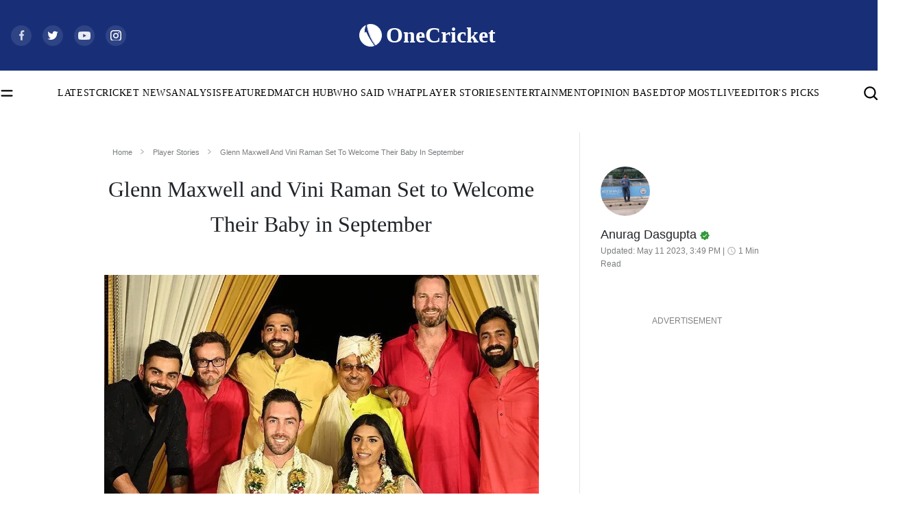

--- FILE ---
content_type: text/html; charset=utf-8
request_url: https://cricket.one/player-stories/glenn-maxwell-and-vini-raman-set-to-welcome-their-baby-in-september/645cb4da5bb885a0a05cb968
body_size: 31791
content:
<!DOCTYPE html><html lang="en" data-critters-container data-device="desktop" data-theme="light" data-device="desktop"  platform="web"><head>
  <base href="/">
  <meta name="viewport" content="width=device-width, initial-scale=1">
  <meta name="google-site-verification" content="HV7IolupRf8yZ62304ppTtbpiV4A66an8a78j1-4nCQ">
  <meta name="referrer" content="origin">
  <meta name="author" content="OneCricket">
  <meta property="og:url" content="https://cricket.one/player-stories/glenn-maxwell-and-vini-raman-set-to-welcome-their-baby-in-september/645cb4da5bb885a0a05cb968">
  <!-- <meta property="og:type" content="article" /> -->
  <meta property="og:title" content="Glenn Maxwell and Vini Raman Set to Welcome Their Baby in September">
  <meta property="og:image" content="https://onecricketnews.akamaized.net/parth-editor/oc-dashboard/news-images-prod/1683797113772_maxi.jpeg?type=mq">
  <meta name="twitter:title" content="Glenn Maxwell and Vini Raman Set to Welcome Their Baby in September">
  <meta name="twitter:image" content="https://onecricketnews.akamaized.net/parth-editor/oc-dashboard/news-images-prod/1683797113772_maxi.jpeg?type=mq">
  <link rel="shortcut icon" href="/assets/logo/favicon.ico">
  <link rel="icon" type="image/x-icon" href="/assets/logo/favicon.png" sizes="192x192">
  <link rel="apple-touch-icon" sizes="180x180" href="/assets/logo/favicon.png">
  <!-- <link rel="manifest" href="manifest.webmanifest">
  <link rel="manifest" href="./manifest.json"> -->
  <link crossorigin="anonymous" rel="dns-prefetch" href="https://onecricketnews.akamaized.net">
  <link crossorigin="anonymous" rel="dns-prefetch" href="https://www.googletagmanager.com/">
  <link crossorigin="anonymous" rel="dns-prefetch" href="https://securepubads.g.doubleclick.net/">

  <!-- <link rel="canonical" href="https://cricket.one"> -->
  <link rel="preconnect" href="https://cricket.one"> 
  <meta name="language" content="en">
  <meta name="theme-color" content="#182F78">
  <meta http-equiv="Content-Security-Policy">
  <meta http-equiv="Pragma" content="no-cache">
  <meta http-equiv="Expires" content="0">
  <link rel="preload" href="/assets/logo/logo.svg" as="image" fetchpriority="high">
  <link rel="preload" href="/styles/font-family.css" as="style">
  <link rel="stylesheet" href="/styles/font-family.css" media="print" onload="this.media='all'"><noscript><link rel="stylesheet" href="/styles/font-family.css" media="all"></noscript>

  <meta property="category" content="Sports">
  <meta http-equiv="Cache-Control" content="max-age=0,no-cache, no-store, must-revalidate">
  <meta name="robots" content="index, follow, max-image-preview:large">
  

  <script>
    if (window.innerWidth >= 1024) {
      // Load Swiper CSS
      var link = document.createElement('link');
      link.rel = 'stylesheet';
      link.href = 'https://cdn.jsdelivr.net/npm/swiper/swiper-bundle.min.css';
      link.id = 'swiperCss'
      document.head.appendChild(link);
  
      // Load Swiper JS
      var script = document.createElement('script');
      script.src = 'https://cdn.jsdelivr.net/npm/swiper/swiper-bundle.min.js';
      script.defer = true;
      script.id = 'swiperJs'
      document.head.appendChild(script);
    }
  </script>
  <style>
    /* font[face="Suisse Screen Bold"]{
      font-family: 'Suisse Screen Bold', "Maison Bold";
    } */
  </style>
<style>html,body{margin:0;height:100%;width:100%;padding:0;min-height:100%;display:flex;flex-direction:column;background-color:var(--ce_primary_bg)!important;scroll-behavior:smooth;font-size:16px!important}@media (max-width: 768px){html,body{font-size:14px!important}}:root{--dc:#1c3e73;--uc:#182f78;--theme_c_code:#335fa3;--gradientLight:linear-gradient( 254.01deg, var(--uc) -254.65%, #ffffff 254.37% );--white:#ffffff;--black:#000000;--black-fixed:#000000;--white-fixed:#ffffff;--gradient:linear-gradient(254.01deg, var(--uc) -19.65%, var(--dc) 128.37%)}</style><style>html,body{margin:0;height:100%;width:100%;padding:0;min-height:100%;display:flex;flex-direction:column;background-color:var(--ce_primary_bg)!important;scroll-behavior:smooth;font-size:16px!important}@media (max-width: 768px){html,body{font-size:14px!important}}@media (min-width: 1200px){.container{max-width:1290px!important}}:root{--dc: #1c3e73;--uc: #182f78;--theme_c_code: #335fa3;--gradientLight: linear-gradient( 254.01deg, var(--uc) -254.65%, #ffffff 254.37% );--white: #ffffff;--black: #000000;--black-fixed: #000000;--white-fixed: #ffffff;--gradient: linear-gradient(254.01deg, var(--uc) -19.65%, var(--dc) 128.37%)}.full-width-container{margin-left:calc(50% - 50vw);margin-right:calc(50% - 50vw);background:var(--black)}button{background:#1e56a6;margin-bottom:12px!important;padding:6px 18px;border-radius:0;border:0px;font-family:Maison Book;font-size:.875rem;color:var(--white);line-height:1.1875rem;font-family:Maison Book!important;font-size:.875rem!important;line-height:1.1875rem!important}@media screen and (min-width: 768px){button:hover{background:var(--black)}}@media (max-width: 768px){.container{padding:0px 1.0714285714rem;margin-top:2.8571428571rem}}a{color:#2e5596;text-decoration:none;transition:.1s}a:hover{color:var(--uc)}.ad-block-b{display:none}@media (max-width: 768px){p{font-size:16px}.ad-block-b{display:flex;justify-content:center;align-items:center}.ad-block-b .ad-load{position:fixed;bottom:0;z-index:9}}@media (max-width: 768px){#container-news-wrapper{min-height:844px}}.ad-block{text-align:center}
</style><link rel="stylesheet" href="styles.33d8c510d7b8ee03.css" media="print" onload="this.media='all'"><noscript><link rel="stylesheet" href="styles.33d8c510d7b8ee03.css" media="all"></noscript><style>@charset "UTF-8";:root{--blue:#007bff;--indigo:#6610f2;--purple:#6f42c1;--pink:#e83e8c;--red:#dc3545;--orange:#fd7e14;--yellow:#ffc107;--green:#28a745;--teal:#20c997;--cyan:#17a2b8;--white:#fff;--gray:#6c757d;--gray-dark:#343a40;--primary:#007bff;--secondary:#6c757d;--success:#28a745;--info:#17a2b8;--warning:#ffc107;--danger:#dc3545;--light:#f8f9fa;--dark:#343a40;--breakpoint-xs:0;--breakpoint-sm:576px;--breakpoint-md:768px;--breakpoint-lg:992px;--breakpoint-xl:1200px;--font-family-sans-serif:-apple-system, BlinkMacSystemFont, "Segoe UI", Roboto, "Helvetica Neue", Arial, "Noto Sans", "Liberation Sans", sans-serif, "Apple Color Emoji", "Segoe UI Emoji", "Segoe UI Symbol", "Noto Color Emoji";--font-family-monospace:SFMono-Regular, Menlo, Monaco, Consolas, "Liberation Mono", "Courier New", monospace}*,*:before,*:after{box-sizing:border-box}html{font-family:sans-serif;line-height:1.15;-webkit-text-size-adjust:100%;-webkit-tap-highlight-color:rgba(0,0,0,0)}body{margin:0;font-family:-apple-system,BlinkMacSystemFont,Segoe UI,Roboto,Helvetica Neue,Arial,Noto Sans,Liberation Sans,sans-serif,"Apple Color Emoji","Segoe UI Emoji",Segoe UI Symbol,"Noto Color Emoji";font-size:1rem;font-weight:400;line-height:1.5;color:#212529;text-align:left;background-color:#fff}img{vertical-align:middle;border-style:none}.d-block{display:block!important}@media (min-width: 768px){.d-md-none{display:none!important}}@media print{*,*:before,*:after{text-shadow:none!important;box-shadow:none!important}img{page-break-inside:avoid}@page{size:a3}body{min-width:992px!important}}</style><style>@charset "UTF-8";/*!
 * Bootstrap v4.6.2 (https://getbootstrap.com/)
 * Copyright 2011-2022 The Bootstrap Authors
 * Copyright 2011-2022 Twitter, Inc.
 * Licensed under MIT (https://github.com/twbs/bootstrap/blob/main/LICENSE)
 */:root{--blue: #007bff;--indigo: #6610f2;--purple: #6f42c1;--pink: #e83e8c;--red: #dc3545;--orange: #fd7e14;--yellow: #ffc107;--green: #28a745;--teal: #20c997;--cyan: #17a2b8;--white: #fff;--gray: #6c757d;--gray-dark: #343a40;--primary: #007bff;--secondary: #6c757d;--success: #28a745;--info: #17a2b8;--warning: #ffc107;--danger: #dc3545;--light: #f8f9fa;--dark: #343a40;--breakpoint-xs: 0;--breakpoint-sm: 576px;--breakpoint-md: 768px;--breakpoint-lg: 992px;--breakpoint-xl: 1200px;--font-family-sans-serif: -apple-system, BlinkMacSystemFont, "Segoe UI", Roboto, "Helvetica Neue", Arial, "Noto Sans", "Liberation Sans", sans-serif, "Apple Color Emoji", "Segoe UI Emoji", "Segoe UI Symbol", "Noto Color Emoji";--font-family-monospace: SFMono-Regular, Menlo, Monaco, Consolas, "Liberation Mono", "Courier New", monospace}*,*:before,*:after{box-sizing:border-box}html{font-family:sans-serif;line-height:1.15;-webkit-text-size-adjust:100%;-webkit-tap-highlight-color:rgba(0,0,0,0)}footer,nav,section{display:block}body{margin:0;font-family:-apple-system,BlinkMacSystemFont,Segoe UI,Roboto,Helvetica Neue,Arial,Noto Sans,Liberation Sans,sans-serif,"Apple Color Emoji","Segoe UI Emoji",Segoe UI Symbol,"Noto Color Emoji";font-size:1rem;font-weight:400;line-height:1.5;color:#212529;text-align:left;background-color:#fff}hr{box-sizing:content-box;height:0;overflow:visible}h1,h2{margin-top:0;margin-bottom:.5rem}p{margin-top:0;margin-bottom:1rem}ul{margin-top:0;margin-bottom:1rem}a{color:#007bff;text-decoration:none;background-color:transparent}a:hover{color:#0056b3;text-decoration:underline}img{vertical-align:middle;border-style:none}svg{overflow:hidden;vertical-align:middle}button{border-radius:0}button:focus:not(:focus-visible){outline:0}button{margin:0;font-family:inherit;font-size:inherit;line-height:inherit}button{overflow:visible}button{text-transform:none}button{-webkit-appearance:button}button:not(:disabled){cursor:pointer}button::-moz-focus-inner{padding:0;border-style:none}h1,h2{margin-bottom:.5rem;font-weight:500;line-height:1.2}h1{font-size:2.5rem}h2{font-size:2rem}hr{margin-top:1rem;margin-bottom:1rem;border:0;border-top:1px solid rgba(0,0,0,.1)}.container,.container-fluid{width:100%;padding-right:15px;padding-left:15px;margin-right:auto;margin-left:auto}@media (min-width: 576px){.container{max-width:540px}}@media (min-width: 768px){.container{max-width:720px}}@media (min-width: 992px){.container{max-width:960px}}@media (min-width: 1200px){.container{max-width:1140px}}.row{display:flex;flex-wrap:wrap;margin-right:-15px;margin-left:-15px}.no-gutters{margin-right:0;margin-left:0}.no-gutters>[class*=col-]{padding-right:0;padding-left:0}.col-sm-12,.col-12{position:relative;width:100%;padding-right:15px;padding-left:15px}.col-12{flex:0 0 100%;max-width:100%}.order-1{order:1}@media (min-width: 576px){.col-sm-12{flex:0 0 100%;max-width:100%}}@media (min-width: 768px){.order-md-1{order:1}}.navbar{position:relative;display:flex;flex-wrap:wrap;align-items:center;justify-content:space-between;padding:.5rem 1rem}.navbar .container{display:flex;flex-wrap:wrap;align-items:center;justify-content:space-between}.navbar-brand{display:inline-block;padding-top:.3125rem;padding-bottom:.3125rem;margin-right:1rem;font-size:1.25rem;line-height:inherit;white-space:nowrap}.navbar-brand:hover,.navbar-brand:focus{text-decoration:none}@media (max-width: 991.98px){.navbar-expand-lg>.container{padding-right:0;padding-left:0}}@media (min-width: 992px){.navbar-expand-lg{flex-flow:row nowrap;justify-content:flex-start}.navbar-expand-lg>.container{flex-wrap:nowrap}}.d-none{display:none!important}.d-block{display:block!important}@media (min-width: 768px){.d-md-none{display:none!important}.d-md-block{display:block!important}}.p-0{padding:0!important}@media print{*,*:before,*:after{text-shadow:none!important;box-shadow:none!important}a:not(.btn){text-decoration:underline}img{page-break-inside:avoid}p,h2{orphans:3;widows:3}h2{page-break-after:avoid}@page{size:a3}body,.container{min-width:992px!important}.navbar{display:none}}
</style><link rel="stylesheet" href="bootstrap.d0cbe4b48cdebc27.css" media="print" onload="this.media='all'"><noscript><link rel="stylesheet" href="bootstrap.d0cbe4b48cdebc27.css" media="all"></noscript><style ng-app-id="app-root">.footer[_ngcontent-app-root-c641460766]{z-index:0}.adsolut-ad[_ngcontent-app-root-c641460766]{position:fixed;bottom:0;right:0;width:330px;height:auto;z-index:999999}.header[_ngcontent-app-root-c641460766]{min-height:56px;min-height:auto;position:sticky;top:-1px;z-index:999999;will-change:transform;transform:translateY(0)}@media (max-width: 768px){.header[_ngcontent-app-root-c641460766]{transition:.5s;overflow:visible}.header.float-header[_ngcontent-app-root-c641460766]{transform:translateY(-56px);overflow:hidden;transition:.5s}}.scroll-top-wrapper[_ngcontent-app-root-c641460766]{position:fixed;top:85%;right:15px;z-index:1}.scroll-top-wrapper[_ngcontent-app-root-c641460766]   button[_ngcontent-app-root-c641460766]{border:.5px solid #383838;background:var(--black);color:var(--white-fixed);width:44px;height:44px;border-radius:0;margin:0;padding:8px}.scroll-top-wrapper[_ngcontent-app-root-c641460766]   button[_ngcontent-app-root-c641460766]   img[_ngcontent-app-root-c641460766]{transform:rotate(180deg)}.ad-block-b[_ngcontent-app-root-c641460766]{background:var(--white);height:60px;position:fixed;bottom:0;z-index:9;width:100%;padding:5px 0}</style><style ng-app-id="app-root">.oc_section_t-1[_ngcontent-app-root-c3208628505]{font-family:Tiempos Semibold;font-size:3rem;color:var(--black);line-height:3.9375rem}@media (max-width: 768px){.oc_section_t-1[_ngcontent-app-root-c3208628505]{font-size:1.7142857143rem;line-height:2.4285714286rem}}.oc_section_t-2[_ngcontent-app-root-c3208628505]{font-family:News Cycle Bold;font-size:2.125rem;color:var(--black);line-height:3.625rem}@media (max-width: 768px){.oc_section_t-2[_ngcontent-app-root-c3208628505]{font-size:1.8571428571rem;line-height:initial}}.oc_section_t-3[_ngcontent-app-root-c3208628505]{font-family:Rondal Regular;font-size:5.5rem;color:var(--black);line-height:6.625rem}@media (max-width: 768px){.oc_section_t-3[_ngcontent-app-root-c3208628505]{font-size:2.8571428571rem;line-height:initial}}.oc_section_t-4[_ngcontent-app-root-c3208628505]{font-family:Oswald Medium;font-size:3.5rem;color:var(--black);line-height:5.375rem}@media (max-width: 768px){.oc_section_t-4[_ngcontent-app-root-c3208628505]{font-size:2.2857142857rem;line-height:3.5292857143rem}}.oc_section_t-5[_ngcontent-app-root-c3208628505]{font-family:Tiempos Semibold;font-size:5rem;color:var(--black);line-height:7.75rem}@media (max-width: 768px){.oc_section_t-5[_ngcontent-app-root-c3208628505]{font-size:1.625rem;line-height:normal;margin-bottom:0!important}}.oc_section_t-6[_ngcontent-app-root-c3208628505]{font-family:IBM Medium;font-size:2rem;color:var(--white);line-height:2.625rem}.oc_section_t-7[_ngcontent-app-root-c3208628505]{font-family:Rajdhani Bold;font-size:2.75rem;color:var(--black);line-height:4.125rem}@media (max-width: 768px){.oc_section_t-7[_ngcontent-app-root-c3208628505]{font-size:1.8571428571rem;line-height:2.7857142857rem}}.oc_section_t-8[_ngcontent-app-root-c3208628505]{font-family:Oswald Regular;font-size:2.5rem;color:var(--black);line-height:3.25rem}@media (max-width: 768px){.oc_section_t-8[_ngcontent-app-root-c3208628505]{font-size:24px;line-height:30px}}.oc_section_t-9[_ngcontent-app-root-c3208628505]{font-family:Maison Bold;font-size:2rem;color:var(--black);line-height:2.625rem}@media (max-width: 768px){.oc_section_t-9[_ngcontent-app-root-c3208628505]{font-size:22px;font-family:Maison Demi}}.oc_section_t-10[_ngcontent-app-root-c3208628505]{font-family:Tiempos Semibold;font-size:1.25rem;color:var(--black);line-height:1.625rem}@media (max-width: 768px){.oc_section_t-10[_ngcontent-app-root-c3208628505]{font-family:Tiempos Medium;font-size:1rem;color:var(--black);line-height:1.5714285714rem}}.oc_heading_huge[_ngcontent-app-root-c3208628505]{font-family:Tiempos Semibold;font-size:2.5rem;color:var(--black);line-height:130%}.oc_heading_big[_ngcontent-app-root-c3208628505]{font-family:Maison Demi;font-size:2rem;line-height:130%}.oc_heading-1_st-1[_ngcontent-app-root-c3208628505]{font-family:Maison Demi;font-size:1.875rem;color:var(--black);line-height:130%}.oc_heading-1_st-2[_ngcontent-app-root-c3208628505]{font-family:Tiempos Semibold;font-size:1.875rem;color:var(--black);line-height:130%}.oc_heading-4[_ngcontent-app-root-c3208628505]{font-family:Maison Medium;font-size:1.25rem;color:var(--black);line-height:140%}.oc_heading-5[_ngcontent-app-root-c3208628505]{font-family:Maison Demi;font-size:1.125rem;color:var(--black);line-height:140%}.oc_heading-6[_ngcontent-app-root-c3208628505]{font-family:Maison Demi;font-size:1rem;color:var(--black);line-height:140%}.oc_title_xl[_ngcontent-app-root-c3208628505]{font-family:Maison Medium;font-size:1.875rem;color:var(--black);line-height:initial}.oc_title_medium[_ngcontent-app-root-c3208628505]{font-family:Maison Medium;font-size:1.25rem;color:var(--black);line-height:initial}.oc_title_micro[_ngcontent-app-root-c3208628505]{font-family:Maison Demi;font-size:1rem;color:var(--black);line-height:initial}.oc_title_big[_ngcontent-app-root-c3208628505]{font-family:Maison Demi;font-size:1.5rem;color:var(--black);line-height:initial}.oc_title_small[_ngcontent-app-root-c3208628505]{font-family:Maison Medium;font-size:1.125rem;color:var(--black);line-height:150%}.oc_title_2xl[_ngcontent-app-root-c3208628505]{font-family:Tiempos Semibold;font-size:1.875rem;color:var(--black);line-height:initial}.oc_title_3xl[_ngcontent-app-root-c3208628505]{font-family:Tiempos Semibold;font-size:2.5rem;color:var(--black);line-height:initial}.oc_para_style[_ngcontent-app-root-c3208628505]{font-family:Tiempos Medium;font-size:1rem;color:var(--black);line-height:initial;margin:0}.oc_para_style-2[_ngcontent-app-root-c3208628505]{font-family:Tiempos Medium;font-size:1.125rem;color:var(--black);line-height:initial;margin:0}.oc_meta_small[_ngcontent-app-root-c3208628505]{font-family:Maison Book;font-size:.875rem;color:var(--black);line-height:initial}@media (max-width: 768px){.oc_meta_small[_ngcontent-app-root-c3208628505]{font-size:.8571428571rem!important;line-height:initial}}.oc_meta_medium[_ngcontent-app-root-c3208628505]{font-family:Maison Book;font-size:1rem;color:var(--black);line-height:initial}.oc_meta_big[_ngcontent-app-root-c3208628505]{font-family:Maison Book;font-size:1.125rem;color:var(--black);line-height:initial}.oc_link-big[_ngcontent-app-root-c3208628505]{font-family:Maison Medium;font-size:1.375rem;color:var(--black);line-height:initial}.oc_link-small[_ngcontent-app-root-c3208628505]{font-family:Maison Medium;font-size:1rem;color:var(--black);line-height:initial}html[_ngcontent-app-root-c3208628505], body[_ngcontent-app-root-c3208628505]{margin:0;height:100%;width:100%;padding:0;min-height:100%;display:flex;flex-direction:column;background-color:var(--ce_primary_bg)!important;scroll-behavior:smooth;font-size:16px!important}@media (max-width: 768px){html[_ngcontent-app-root-c3208628505], body[_ngcontent-app-root-c3208628505]{font-size:14px!important}}html[data-theme=light][_ngcontent-app-root-c3208628505], body[data-theme=light][_ngcontent-app-root-c3208628505]{scroll-behavior:smooth;margin:0;height:100%;width:100%;padding:0;min-height:100%;display:flex;flex-direction:column;--ce_live_brdr:#eeeeee;--ce_btn_color:#ffffff;--ce_separator_1:#ebeced;--ce_link_color:#2F5696;--ce_primary_bg: #ffffff;--ce_primary_bg_rgb: 245, 245, 245;--ce_primary_txt: #000000;--ce_primary_txt_rgb: 0, 0, 0;--ce_secondary_txt: #4a4a4a;--ce_secondary_txt_rgb: 74, 74, 74;--ce_high_contrast_txt_color: #fcfcfc;--ce_high_contrast_txt_color_rgb: 252, 252, 252;--ce_primary_fg: #ffffff;--ce_primary_fg_rgb: 255, 255, 255;--ce_secondary_fg: #f9f9f9;--ce_secondary_fg_rgb: 249, 249, 249;--ce_low_contrast_fg: #dadada;--ce_low_contrast_fg_rgb: 218, 218, 218;--uc: #182F78;--white: #ffffff;--black: #000000;--border-color-dark:#00000033;--border-color-light:#0000001a;--theme-ad-bg: #f1f1f2}html[data-theme=dark][_ngcontent-app-root-c3208628505], body[data-theme=dark][_ngcontent-app-root-c3208628505]{margin:0;height:100%;width:100%;padding:0;min-height:100%;display:flex;flex-direction:column;--ce_live_brdr:#24303d;--ce_btn_color:#cfd1d3;--ce_separator_1:#161c21;--ce_primary_bg: #0c131a;--ce_primary_bg_rgb: 12, 19, 26;--ce_link_color:#7cbdff;--ce_primary_txt: #cfd1d3;--ce_primary_txt_rgb: 207, 209, 211;--ce_secondary_txt: #9fa3a7;--ce_secondary_txt_rgb: 159, 163, 167;--ce_high_contrast_txt_color: #fcfcfc;--ce_high_contrast_txt_color_rgb: 252, 252, 252;--ce_primary_fg: #15222e;--ce_primary_fg_rgb: 21, 34, 46;--ce_secondary_fg: #1a2938;--ce_secondary_fg_rgb: 26, 41, 56;--ce_low_contrast_fg: #24303d;--ce_low_contrast_fg_rgb: 36, 48, 61;--uc: #182F78;--white: #000000;--black: #ffffff;--border-color-dark:#ffffff33;--border-color-light:#ffffff33;--theme-ad-bg: #55555557}html[platform=ios-crex][_ngcontent-app-root-c3208628505]   .header[_ngcontent-app-root-c3208628505], html[platform=ios-crex][_ngcontent-app-root-c3208628505]   .ad-parent[_ngcontent-app-root-c3208628505], html[platform=ios-crex][_ngcontent-app-root-c3208628505]   .footer[_ngcontent-app-root-c3208628505], html[platform=ios-crex][_ngcontent-app-root-c3208628505]   .news-section-footer[_ngcontent-app-root-c3208628505], html[platform=ios-crex][_ngcontent-app-root-c3208628505]   .oc-breadcrumbs-wrapper[_ngcontent-app-root-c3208628505], html[platform=ios-crex][_ngcontent-app-root-c3208628505]   .tags-heading[_ngcontent-app-root-c3208628505], html[platform=ios-crex][_ngcontent-app-root-c3208628505]   .share-icon-inner[_ngcontent-app-root-c3208628505], html[platform=ios-crex][_ngcontent-app-root-c3208628505]   .slideIcon[_ngcontent-app-root-c3208628505], html[platform=ios-crex][_ngcontent-app-root-c3208628505]   .ad-wrapper[_ngcontent-app-root-c3208628505], html[platform=ios-crex][_ngcontent-app-root-c3208628505]   .OUTBRAIN[_ngcontent-app-root-c3208628505], html[platform=ios-crex][_ngcontent-app-root-c3208628505]   .ad-load[_ngcontent-app-root-c3208628505], html[platform=ios-crex][_ngcontent-app-root-c3208628505]   .ad-block-b[_ngcontent-app-root-c3208628505], html[platform=ios-crex][_ngcontent-app-root-c3208628505]   .outer-news-div[_ngcontent-app-root-c3208628505], html[platform=ios-crex][_ngcontent-app-root-c3208628505]   .top_stories_section[_ngcontent-app-root-c3208628505], html[platform=android-crex][_ngcontent-app-root-c3208628505]   .header[_ngcontent-app-root-c3208628505], html[platform=android-crex][_ngcontent-app-root-c3208628505]   .ad-parent[_ngcontent-app-root-c3208628505], html[platform=android-crex][_ngcontent-app-root-c3208628505]   .footer[_ngcontent-app-root-c3208628505], html[platform=android-crex][_ngcontent-app-root-c3208628505]   .news-section-footer[_ngcontent-app-root-c3208628505], html[platform=android-crex][_ngcontent-app-root-c3208628505]   .oc-breadcrumbs-wrapper[_ngcontent-app-root-c3208628505], html[platform=android-crex][_ngcontent-app-root-c3208628505]   .tags-heading[_ngcontent-app-root-c3208628505], html[platform=android-crex][_ngcontent-app-root-c3208628505]   .share-icon-inner[_ngcontent-app-root-c3208628505], html[platform=android-crex][_ngcontent-app-root-c3208628505]   .slideIcon[_ngcontent-app-root-c3208628505], html[platform=android-crex][_ngcontent-app-root-c3208628505]   .ad-wrapper[_ngcontent-app-root-c3208628505], html[platform=android-crex][_ngcontent-app-root-c3208628505]   .OUTBRAIN[_ngcontent-app-root-c3208628505], html[platform=android-crex][_ngcontent-app-root-c3208628505]   .ad-load[_ngcontent-app-root-c3208628505], html[platform=android-crex][_ngcontent-app-root-c3208628505]   .ad-block-b[_ngcontent-app-root-c3208628505], html[platform=android-crex][_ngcontent-app-root-c3208628505]   .outer-news-div[_ngcontent-app-root-c3208628505], html[platform=android-crex][_ngcontent-app-root-c3208628505]   .top_stories_section[_ngcontent-app-root-c3208628505], html[platform=android-oc][_ngcontent-app-root-c3208628505]   .header[_ngcontent-app-root-c3208628505], html[platform=android-oc][_ngcontent-app-root-c3208628505]   .ad-parent[_ngcontent-app-root-c3208628505], html[platform=android-oc][_ngcontent-app-root-c3208628505]   .footer[_ngcontent-app-root-c3208628505], html[platform=android-oc][_ngcontent-app-root-c3208628505]   .news-section-footer[_ngcontent-app-root-c3208628505], html[platform=android-oc][_ngcontent-app-root-c3208628505]   .oc-breadcrumbs-wrapper[_ngcontent-app-root-c3208628505], html[platform=android-oc][_ngcontent-app-root-c3208628505]   .tags-heading[_ngcontent-app-root-c3208628505], html[platform=android-oc][_ngcontent-app-root-c3208628505]   .share-icon-inner[_ngcontent-app-root-c3208628505], html[platform=android-oc][_ngcontent-app-root-c3208628505]   .slideIcon[_ngcontent-app-root-c3208628505], html[platform=android-oc][_ngcontent-app-root-c3208628505]   .ad-wrapper[_ngcontent-app-root-c3208628505], html[platform=android-oc][_ngcontent-app-root-c3208628505]   .OUTBRAIN[_ngcontent-app-root-c3208628505], html[platform=android-oc][_ngcontent-app-root-c3208628505]   .ad-load[_ngcontent-app-root-c3208628505], html[platform=android-oc][_ngcontent-app-root-c3208628505]   .ad-block-b[_ngcontent-app-root-c3208628505], html[platform=android-oc][_ngcontent-app-root-c3208628505]   .outer-news-div[_ngcontent-app-root-c3208628505], html[platform=android-oc][_ngcontent-app-root-c3208628505]   .top_stories_section[_ngcontent-app-root-c3208628505], html[platform=ios-oc][_ngcontent-app-root-c3208628505]   .header[_ngcontent-app-root-c3208628505], html[platform=ios-oc][_ngcontent-app-root-c3208628505]   .ad-parent[_ngcontent-app-root-c3208628505], html[platform=ios-oc][_ngcontent-app-root-c3208628505]   .footer[_ngcontent-app-root-c3208628505], html[platform=ios-oc][_ngcontent-app-root-c3208628505]   .news-section-footer[_ngcontent-app-root-c3208628505], html[platform=ios-oc][_ngcontent-app-root-c3208628505]   .oc-breadcrumbs-wrapper[_ngcontent-app-root-c3208628505], html[platform=ios-oc][_ngcontent-app-root-c3208628505]   .tags-heading[_ngcontent-app-root-c3208628505], html[platform=ios-oc][_ngcontent-app-root-c3208628505]   .share-icon-inner[_ngcontent-app-root-c3208628505], html[platform=ios-oc][_ngcontent-app-root-c3208628505]   .slideIcon[_ngcontent-app-root-c3208628505], html[platform=ios-oc][_ngcontent-app-root-c3208628505]   .ad-wrapper[_ngcontent-app-root-c3208628505], html[platform=ios-oc][_ngcontent-app-root-c3208628505]   .OUTBRAIN[_ngcontent-app-root-c3208628505], html[platform=ios-oc][_ngcontent-app-root-c3208628505]   .ad-load[_ngcontent-app-root-c3208628505], html[platform=ios-oc][_ngcontent-app-root-c3208628505]   .ad-block-b[_ngcontent-app-root-c3208628505], html[platform=ios-oc][_ngcontent-app-root-c3208628505]   .outer-news-div[_ngcontent-app-root-c3208628505], html[platform=ios-oc][_ngcontent-app-root-c3208628505]   .top_stories_section[_ngcontent-app-root-c3208628505], html[platform=android-cll][_ngcontent-app-root-c3208628505]   .header[_ngcontent-app-root-c3208628505], html[platform=android-cll][_ngcontent-app-root-c3208628505]   .ad-parent[_ngcontent-app-root-c3208628505], html[platform=android-cll][_ngcontent-app-root-c3208628505]   .footer[_ngcontent-app-root-c3208628505], html[platform=android-cll][_ngcontent-app-root-c3208628505]   .news-section-footer[_ngcontent-app-root-c3208628505], html[platform=android-cll][_ngcontent-app-root-c3208628505]   .oc-breadcrumbs-wrapper[_ngcontent-app-root-c3208628505], html[platform=android-cll][_ngcontent-app-root-c3208628505]   .tags-heading[_ngcontent-app-root-c3208628505], html[platform=android-cll][_ngcontent-app-root-c3208628505]   .share-icon-inner[_ngcontent-app-root-c3208628505], html[platform=android-cll][_ngcontent-app-root-c3208628505]   .slideIcon[_ngcontent-app-root-c3208628505], html[platform=android-cll][_ngcontent-app-root-c3208628505]   .ad-wrapper[_ngcontent-app-root-c3208628505], html[platform=android-cll][_ngcontent-app-root-c3208628505]   .OUTBRAIN[_ngcontent-app-root-c3208628505], html[platform=android-cll][_ngcontent-app-root-c3208628505]   .ad-load[_ngcontent-app-root-c3208628505], html[platform=android-cll][_ngcontent-app-root-c3208628505]   .ad-block-b[_ngcontent-app-root-c3208628505], html[platform=android-cll][_ngcontent-app-root-c3208628505]   .outer-news-div[_ngcontent-app-root-c3208628505], html[platform=android-cll][_ngcontent-app-root-c3208628505]   .top_stories_section[_ngcontent-app-root-c3208628505]{display:none!important}html[platform=ios-crex][_ngcontent-app-root-c3208628505]   a[_ngcontent-app-root-c3208628505], html[platform=android-crex][_ngcontent-app-root-c3208628505]   a[_ngcontent-app-root-c3208628505], html[platform=android-oc][_ngcontent-app-root-c3208628505]   a[_ngcontent-app-root-c3208628505], html[platform=ios-oc][_ngcontent-app-root-c3208628505]   a[_ngcontent-app-root-c3208628505], html[platform=android-cll][_ngcontent-app-root-c3208628505]   a[_ngcontent-app-root-c3208628505]{pointer-events:none;color:inherit}html[platform=ios-crex][_ngcontent-app-root-c3208628505]   .app-wrapper[_ngcontent-app-root-c3208628505], html[platform=android-crex][_ngcontent-app-root-c3208628505]   .app-wrapper[_ngcontent-app-root-c3208628505], html[platform=android-oc][_ngcontent-app-root-c3208628505]   .app-wrapper[_ngcontent-app-root-c3208628505], html[platform=ios-oc][_ngcontent-app-root-c3208628505]   .app-wrapper[_ngcontent-app-root-c3208628505], html[platform=android-cll][_ngcontent-app-root-c3208628505]   .app-wrapper[_ngcontent-app-root-c3208628505]{padding-top:40px}@media (min-width: 1200px){.container[_ngcontent-app-root-c3208628505], .container-sm[_ngcontent-app-root-c3208628505], .container-md[_ngcontent-app-root-c3208628505], .container-lg[_ngcontent-app-root-c3208628505], .container-xl[_ngcontent-app-root-c3208628505]{max-width:1290px!important}}[_ngcontent-app-root-c3208628505]:root{--dc: #1c3e73;--uc: #182f78;--theme_c_code: #335fa3;--gradientLight: linear-gradient( 254.01deg, var(--uc) -254.65%, #ffffff 254.37% );--white: #ffffff;--black: #000000;--black-fixed: #000000;--white-fixed: #ffffff;--gradient: linear-gradient(254.01deg, var(--uc) -19.65%, var(--dc) 128.37%)}.full-width-container[_ngcontent-app-root-c3208628505]{margin-left:calc(50% - 50vw);margin-right:calc(50% - 50vw);background:var(--black)}button[_ngcontent-app-root-c3208628505]{background:#1e56a6;margin-bottom:12px!important;padding:6px 18px;border-radius:0;border:0px;font-family:Maison Book;font-size:.875rem;color:var(--white);line-height:1.1875rem;font-family:Maison Book!important;font-size:.875rem!important;line-height:1.1875rem!important}button.btn-black[_ngcontent-app-root-c3208628505]{background:var(--black)}button.btn-white[_ngcontent-app-root-c3208628505]{background:var(--white);color:var(--black)}button.btn-red[_ngcontent-app-root-c3208628505]{background:#0e0809;color:var(--white)}@media screen and (min-width: 768px){button[_ngcontent-app-root-c3208628505]:hover{background:var(--black)}}button.img-btn[_ngcontent-app-root-c3208628505]{position:absolute;z-index:1;bottom:calc(100% - 285px);border:none}button[_ngcontent-app-root-c3208628505]   a[_ngcontent-app-root-c3208628505]{color:var(--white);text-decoration:none}@media (max-width: 768px){.container[_ngcontent-app-root-c3208628505]{padding:0px 1.0714285714rem;margin-top:2.8571428571rem}}a[_ngcontent-app-root-c3208628505]{color:#2e5596;text-decoration:none;transition:.1s}a[_ngcontent-app-root-c3208628505]:hover{color:var(--uc)}.ad-block-b[_ngcontent-app-root-c3208628505]{display:none}@media (max-width: 768px){p[_ngcontent-app-root-c3208628505]{font-size:16px}.ad-block-b[_ngcontent-app-root-c3208628505]{display:flex;justify-content:center;align-items:center}.ad-block-b[_ngcontent-app-root-c3208628505]   .ad-load[_ngcontent-app-root-c3208628505]{position:fixed;bottom:0;z-index:9}}@media (max-width: 768px){#container-news-wrapper[_ngcontent-app-root-c3208628505]{min-height:844px}}.ad-block[_ngcontent-app-root-c3208628505]{text-align:center}.social-link[_ngcontent-app-root-c3208628505]   ul[_ngcontent-app-root-c3208628505]{padding:0;display:flex;list-style:none;margin:2em 0}.social-link[_ngcontent-app-root-c3208628505]   ul[_ngcontent-app-root-c3208628505]   li[_ngcontent-app-root-c3208628505]{background:#ffffff1a;border-radius:50%;width:30px;height:30px;display:flex;justify-content:center;margin-right:1em;cursor:pointer;align-items:center}.social-link[_ngcontent-app-root-c3208628505]   ul[_ngcontent-app-root-c3208628505]   li[_ngcontent-app-root-c3208628505]   a[_ngcontent-app-root-c3208628505]{display:flex}*[_ngcontent-app-root-c3208628505]{-webkit-text-size-adjust:none;-moz-text-size-adjust:none;text-size-adjust:none}[_ngcontent-app-root-c3208628505]::-webkit-scrollbar{display:none}.header-wrapper[_ngcontent-app-root-c3208628505]{min-height:168px}.header-wrapper[_ngcontent-app-root-c3208628505]   #matchBox[_ngcontent-app-root-c3208628505]{overflow-x:hidden}.header-wrapper[_ngcontent-app-root-c3208628505]   .series-wrapper[_ngcontent-app-root-c3208628505]{overflow:auto}.header-wrapper[_ngcontent-app-root-c3208628505]   .header[_ngcontent-app-root-c3208628505]{z-index:999999;background:var(--uc)}.header-wrapper[_ngcontent-app-root-c3208628505]   .header[_ngcontent-app-root-c3208628505]   .navbar.s-border[_ngcontent-app-root-c3208628505]{border-bottom:.5px solid rgba(255,255,255,.239)}.header-wrapper[_ngcontent-app-root-c3208628505]   .header[_ngcontent-app-root-c3208628505]   .navbar[_ngcontent-app-root-c3208628505]   .container[_ngcontent-app-root-c3208628505]   .navbar-brand[_ngcontent-app-root-c3208628505]{display:flex;margin:0;align-items:center}.header-wrapper[_ngcontent-app-root-c3208628505]   .header[_ngcontent-app-root-c3208628505]   .navbar[_ngcontent-app-root-c3208628505]   .container[_ngcontent-app-root-c3208628505]   .navbar-brand[_ngcontent-app-root-c3208628505]   .logo-wrapper[_ngcontent-app-root-c3208628505]{margin-right:5px;min-width:24px;width:100%;height:auto;display:flex;justify-content:flex-end}.header-wrapper[_ngcontent-app-root-c3208628505]   .header[_ngcontent-app-root-c3208628505]   .navbar[_ngcontent-app-root-c3208628505]   .container[_ngcontent-app-root-c3208628505]   .navbar-brand[_ngcontent-app-root-c3208628505]   .logo-wrapper[_ngcontent-app-root-c3208628505]   img[_ngcontent-app-root-c3208628505]{opacity:1}.header-wrapper[_ngcontent-app-root-c3208628505]   .header[_ngcontent-app-root-c3208628505]   .navbar[_ngcontent-app-root-c3208628505]   .container[_ngcontent-app-root-c3208628505]   .name[_ngcontent-app-root-c3208628505]{font-family:NewsCycle Regular;font-style:normal;font-size:18px;line-height:22px;color:var(--white-fixed);margin:0;font-weight:700;font-size:32px;line-height:53px}@media (min-width: 768px){.header-wrapper[_ngcontent-app-root-c3208628505]   .header-upper[_ngcontent-app-root-c3208628505]{height:103px}}@media (max-width: 768px){.header-wrapper[_ngcontent-app-root-c3208628505]   .header-upper[_ngcontent-app-root-c3208628505]{height:56px}}@media (max-width: 1023px){.header-wrapper[_ngcontent-app-root-c3208628505]{min-height:auto}.header-wrapper[_ngcontent-app-root-c3208628505]   .container[_ngcontent-app-root-c3208628505]{width:100%;margin:0}.header-wrapper[_ngcontent-app-root-c3208628505]   .header[_ngcontent-app-root-c3208628505]{padding:0}}.header[_ngcontent-app-root-c3208628505]{z-index:999999}.sticky[_ngcontent-app-root-c3208628505]{position:fixed;top:0;z-index:10;width:100%;background:var(--uc)}.header[_ngcontent-app-root-c3208628505]{padding:1.563rem 0px}.header[_ngcontent-app-root-c3208628505]   .navbar[_ngcontent-app-root-c3208628505]{padding:0rem 1rem}.header[_ngcontent-app-root-c3208628505]   .navbar[_ngcontent-app-root-c3208628505]   .container[_ngcontent-app-root-c3208628505]{padding:0}@media (min-width: 768px){.header[_ngcontent-app-root-c3208628505]   .navbar[_ngcontent-app-root-c3208628505]   .container[_ngcontent-app-root-c3208628505]{display:grid;grid-template-columns:20% 14.5% 22.5%}}.header[_ngcontent-app-root-c3208628505]   .navbar[_ngcontent-app-root-c3208628505]   .container[_ngcontent-app-root-c3208628505]   .social-link[_ngcontent-app-root-c3208628505]   ul[_ngcontent-app-root-c3208628505]{margin:0}@media (max-width: 768px){.header[_ngcontent-app-root-c3208628505]   .navbar[_ngcontent-app-root-c3208628505]   .container[_ngcontent-app-root-c3208628505]{justify-content:space-between;margin-top:.8571428571rem;margin-bottom:.8571428571rem}.header[_ngcontent-app-root-c3208628505]   .navbar[_ngcontent-app-root-c3208628505]   .container[_ngcontent-app-root-c3208628505]   .navbar-brand[_ngcontent-app-root-c3208628505]{align-items:center;padding:0}.header[_ngcontent-app-root-c3208628505]   .navbar[_ngcontent-app-root-c3208628505]   .container[_ngcontent-app-root-c3208628505]   .navbar-brand[_ngcontent-app-root-c3208628505]   .logo-wrapper[_ngcontent-app-root-c3208628505]{margin-right:.5rem!important;width:auto!important}.header[_ngcontent-app-root-c3208628505]   .navbar[_ngcontent-app-root-c3208628505]   .container[_ngcontent-app-root-c3208628505]   .navbar-brand[_ngcontent-app-root-c3208628505]   .logo-wrapper[_ngcontent-app-root-c3208628505]   img[_ngcontent-app-root-c3208628505]{height:1.4285714286rem;width:1.4285714286rem}.header[_ngcontent-app-root-c3208628505]   .navbar[_ngcontent-app-root-c3208628505]   .container[_ngcontent-app-root-c3208628505]   .navbar-brand[_ngcontent-app-root-c3208628505]   .name[_ngcontent-app-root-c3208628505]{font-size:1.4285714286rem;line-height:2.2857142857rem}.header[_ngcontent-app-root-c3208628505]   .navbar[_ngcontent-app-root-c3208628505]   .container[_ngcontent-app-root-c3208628505]   .menu-wrap[_ngcontent-app-root-c3208628505]{width:30%}.header[_ngcontent-app-root-c3208628505]   .navbar[_ngcontent-app-root-c3208628505]   .container[_ngcontent-app-root-c3208628505]   .menu-wrap[_ngcontent-app-root-c3208628505]   p[_ngcontent-app-root-c3208628505]{font-family:Maison Neue TRIAL;font-style:normal;font-weight:600;font-size:12px;line-height:16px;text-align:right;color:#fff;margin:0}}#categoryHeader[_ngcontent-app-root-c3208628505]   .container[_ngcontent-app-root-c3208628505]{display:flex;justify-content:space-between;padding:20px 0;align-items:baseline}#categoryHeader[_ngcontent-app-root-c3208628505]   .container[_ngcontent-app-root-c3208628505]   .categories-wrap[_ngcontent-app-root-c3208628505]{display:flex;gap:20px}#categoryHeader[_ngcontent-app-root-c3208628505]   .container[_ngcontent-app-root-c3208628505]   .categories-wrap[_ngcontent-app-root-c3208628505]   a[_ngcontent-app-root-c3208628505]{font-weight:500;font-size:14px;line-height:19px;letter-spacing:.04em;color:var(--black);font-family:Maison Medium;cursor:pointer}#categoryHeader[_ngcontent-app-root-c3208628505]   .container[_ngcontent-app-root-c3208628505]   .categories-wrap[_ngcontent-app-root-c3208628505]   a[_ngcontent-app-root-c3208628505]:hover{text-decoration:underline}#categoryHeader[_ngcontent-app-root-c3208628505]   .container[_ngcontent-app-root-c3208628505]   .categories-wrap[_ngcontent-app-root-c3208628505]   .nav-title[_ngcontent-app-root-c3208628505]{font-weight:500;font-size:14px;line-height:19px;letter-spacing:.04em;color:var(--black);font-family:Maison Medium;cursor:pointer}#categoryHeader[_ngcontent-app-root-c3208628505]   .container[_ngcontent-app-root-c3208628505]   .categories-wrap[_ngcontent-app-root-c3208628505]   .arrow-up[_ngcontent-app-root-c3208628505]{position:absolute;top:-10px;width:100%}#categoryHeader[_ngcontent-app-root-c3208628505]   .container[_ngcontent-app-root-c3208628505]   .categories-wrap[_ngcontent-app-root-c3208628505]   .inner-content[_ngcontent-app-root-c3208628505]{position:relative;left:10em;width:0;height:0;border-left:10px solid transparent;border-right:10px solid transparent;border-bottom:10px solid rgba(0,0,0,.3)}#categoryHeader[_ngcontent-app-root-c3208628505]   .container[_ngcontent-app-root-c3208628505]   .categories-wrap[_ngcontent-app-root-c3208628505]   .nav-dropdown-menu[_ngcontent-app-root-c3208628505]{display:block;position:relative;cursor:pointer}#categoryHeader[_ngcontent-app-root-c3208628505]   .container[_ngcontent-app-root-c3208628505]   .categories-wrap[_ngcontent-app-root-c3208628505]   .dropdown-menu[_ngcontent-app-root-c3208628505]{min-width:100%;padding:0;position:absolute;background:#fefefe;z-index:100;transition:.35s;top:1.3em;left:-9em;width:200px;display:block;margin:.8rem 0 0;box-shadow:0 0 1px #00000080;border:none}#categoryHeader[_ngcontent-app-root-c3208628505]   .container[_ngcontent-app-root-c3208628505]   .categories-wrap[_ngcontent-app-root-c3208628505]   .nav-dropdown-menu[_ngcontent-app-root-c3208628505]:not(:hover) > .dropdown-menu[_ngcontent-app-root-c3208628505]{padding:0;z-index:9;background:none;display:none}#categoryHeader[_ngcontent-app-root-c3208628505]   .container[_ngcontent-app-root-c3208628505]   .categories-wrap[_ngcontent-app-root-c3208628505]   .dropdown-menu[_ngcontent-app-root-c3208628505] > li[_ngcontent-app-root-c3208628505]{overflow:hidden;white-space:nowrap;font-weight:500;font-size:14px;line-height:19px;letter-spacing:.04em;color:var(--black);font-family:Maison Medium;cursor:pointer;text-align:left;border-bottom:1px solid #eeeeee}#categoryHeader[_ngcontent-app-root-c3208628505]   .container[_ngcontent-app-root-c3208628505]   .categories-wrap[_ngcontent-app-root-c3208628505]   .dropdown-menu[_ngcontent-app-root-c3208628505] > li[_ngcontent-app-root-c3208628505] > a[_ngcontent-app-root-c3208628505]{text-decoration:none;display:block;width:100%;padding:10px 15px}#categoryHeader[_ngcontent-app-root-c3208628505]   .container[_ngcontent-app-root-c3208628505]   .categories-wrap[_ngcontent-app-root-c3208628505]   .dropdown-menu[_ngcontent-app-root-c3208628505] > li[_ngcontent-app-root-c3208628505]:last-child{border-bottom:none}#categoryHeader[_ngcontent-app-root-c3208628505]   .container[_ngcontent-app-root-c3208628505]   .categories-wrap[_ngcontent-app-root-c3208628505]   .dropdown-menu[_ngcontent-app-root-c3208628505] > li[_ngcontent-app-root-c3208628505]:hover{background:#2f4485}#categoryHeader[_ngcontent-app-root-c3208628505]   .container[_ngcontent-app-root-c3208628505]   .categories-wrap[_ngcontent-app-root-c3208628505]   .dropdown-menu[_ngcontent-app-root-c3208628505] > li[_ngcontent-app-root-c3208628505]:hover > a[_ngcontent-app-root-c3208628505]{color:#fff!important}#categoryHeader[_ngcontent-app-root-c3208628505]   .container[_ngcontent-app-root-c3208628505]   .categories-wrap[_ngcontent-app-root-c3208628505]   .nav-dropdown-menu[_ngcontent-app-root-c3208628505]:not(:hover) > .dropdown-menu[_ngcontent-app-root-c3208628505] > *[_ngcontent-app-root-c3208628505]{visibility:hidden;padding-top:0;padding-bottom:0;margin:0;color:#19191900;z-index:9}#categoryHeader[_ngcontent-app-root-c3208628505]   .container[_ngcontent-app-root-c3208628505]   .categories-wrap[_ngcontent-app-root-c3208628505]   h5[_ngcontent-app-root-c3208628505]{font-family:Maison Book;font-size:1.125rem;color:var(--black);line-height:initial}@media (max-width: 768px){#categoryHeader[_ngcontent-app-root-c3208628505]   .container[_ngcontent-app-root-c3208628505]   .categories-wrap[_ngcontent-app-root-c3208628505]   .heading-wrapper[_ngcontent-app-root-c3208628505]{display:flex;align-items:center;justify-content:space-between}#categoryHeader[_ngcontent-app-root-c3208628505]   .container[_ngcontent-app-root-c3208628505]   .categories-wrap[_ngcontent-app-root-c3208628505]   .heading-wrapper[_ngcontent-app-root-c3208628505]   svg[_ngcontent-app-root-c3208628505]   path[_ngcontent-app-root-c3208628505]{fill:var(--white)}#categoryHeader[_ngcontent-app-root-c3208628505]   .container[_ngcontent-app-root-c3208628505]   .categories-wrap[_ngcontent-app-root-c3208628505]   .active[_ngcontent-app-root-c3208628505]   svg[_ngcontent-app-root-c3208628505]{transform:rotate(180deg)}}#categoryHeader[_ngcontent-app-root-c3208628505]   .container[_ngcontent-app-root-c3208628505]   img[_ngcontent-app-root-c3208628505]{cursor:pointer}#categoryHeader[_ngcontent-app-root-c3208628505]   .container[_ngcontent-app-root-c3208628505]   #search_mobile_container[_ngcontent-app-root-c3208628505]{width:100%;position:relative}#categoryHeader[_ngcontent-app-root-c3208628505]   .container[_ngcontent-app-root-c3208628505]   #search_mobile_container[_ngcontent-app-root-c3208628505]   .news_title_container[_ngcontent-app-root-c3208628505]{display:flex;flex-direction:row;justify-content:space-between;border-bottom:1px solid rgba(255,255,255,.2);padding-bottom:6px;margin-bottom:18px;margin-top:25px}#categoryHeader[_ngcontent-app-root-c3208628505]   .container[_ngcontent-app-root-c3208628505]   #search_mobile_container[_ngcontent-app-root-c3208628505]   .news_title_container[_ngcontent-app-root-c3208628505]   #news[_ngcontent-app-root-c3208628505]{color:#fff;opacity:.3}#categoryHeader[_ngcontent-app-root-c3208628505]   .container[_ngcontent-app-root-c3208628505]   #search_mobile_container[_ngcontent-app-root-c3208628505]   .news_title_container[_ngcontent-app-root-c3208628505]   #see_all[_ngcontent-app-root-c3208628505]{color:var(--white)}#categoryHeader[_ngcontent-app-root-c3208628505]   .container[_ngcontent-app-root-c3208628505]   #search_mobile_container[_ngcontent-app-root-c3208628505]   #news_card[_ngcontent-app-root-c3208628505]{display:grid;grid-template-columns:100%}#categoryHeader[_ngcontent-app-root-c3208628505]   .container[_ngcontent-app-root-c3208628505]   #search_mobile_container[_ngcontent-app-root-c3208628505]   #news_card[_ngcontent-app-root-c3208628505]     .card{padding-top:0!important;padding-bottom:18px!important;background:none}#categoryHeader[_ngcontent-app-root-c3208628505]   .container[_ngcontent-app-root-c3208628505]   #search_mobile_container[_ngcontent-app-root-c3208628505]   #news_card[_ngcontent-app-root-c3208628505]     .card-title{color:#fff}#categoryHeader[_ngcontent-app-root-c3208628505]   .container[_ngcontent-app-root-c3208628505]   #search_mobile_container[_ngcontent-app-root-c3208628505]   #topic_title[_ngcontent-app-root-c3208628505]{color:var(--white);border-bottom:1px solid rgba(255,255,255,.2);padding-bottom:6px;padding-top:53px;opacity:.3}#categoryHeader[_ngcontent-app-root-c3208628505]   .container[_ngcontent-app-root-c3208628505]   #search_mobile_container[_ngcontent-app-root-c3208628505]   #topic_mobile[_ngcontent-app-root-c3208628505]{color:var(--white);padding-top:18px;font-family:Maison Demi;font-size:18px;padding-right:12px;line-height:150%}#categoryHeader[_ngcontent-app-root-c3208628505]   .container[_ngcontent-app-root-c3208628505]   #search_mobile_container[_ngcontent-app-root-c3208628505]   #loader_container[_ngcontent-app-root-c3208628505]{padding-top:56px;display:flex;justify-content:center;flex-direction:column;width:100%;align-items:center}#categoryHeader[_ngcontent-app-root-c3208628505]   .container[_ngcontent-app-root-c3208628505]   #search_mobile_container[_ngcontent-app-root-c3208628505]   #loader_container[_ngcontent-app-root-c3208628505]   #loader_text[_ngcontent-app-root-c3208628505]{padding-top:12px;color:#fff3}#categoryHeader[_ngcontent-app-root-c3208628505]   .container[_ngcontent-app-root-c3208628505]   #search_mobile_container[_ngcontent-app-root-c3208628505]   #nothing_found[_ngcontent-app-root-c3208628505]{font-size:18px;color:#fff3;font-family:Maison Demi;padding-top:48px;text-align:center}#categoryHeader[_ngcontent-app-root-c3208628505]   .container[_ngcontent-app-root-c3208628505]   #search_mobile_container[_ngcontent-app-root-c3208628505]   #search_text[_ngcontent-app-root-c3208628505]{width:100%;background:none;border:none;color:var(--white);font-size:16px;font-family:Maison Medium;border-bottom:1px solid rgba(252,252,252,.5);padding-bottom:14px}#categoryHeader[_ngcontent-app-root-c3208628505]   .container[_ngcontent-app-root-c3208628505]   #search_mobile_container[_ngcontent-app-root-c3208628505]   #search_text[_ngcontent-app-root-c3208628505]::placeholder{color:#fff;opacity:.24}#categoryHeader[_ngcontent-app-root-c3208628505]   .container[_ngcontent-app-root-c3208628505]   #search_mobile_container[_ngcontent-app-root-c3208628505]   #search_text[_ngcontent-app-root-c3208628505]:focus{outline:none}#categoryHeader[_ngcontent-app-root-c3208628505]   .container[_ngcontent-app-root-c3208628505]   #search_mobile_container[_ngcontent-app-root-c3208628505]   #search_icon[_ngcontent-app-root-c3208628505]{position:absolute;right:0%;top:10%;opacity:.5;pointer-events:none}#categoryHeader[_ngcontent-app-root-c3208628505]   .container[_ngcontent-app-root-c3208628505]   #search_mobile_container[_ngcontent-app-root-c3208628505]   #cancel_container[_ngcontent-app-root-c3208628505]{color:var(--white);display:flex;justify-content:center;align-items:center;position:absolute;right:0%;top:0%;opacity:.5}#categoryHeader[_ngcontent-app-root-c3208628505]   .container[_ngcontent-app-root-c3208628505]   #search_mobile_container[_ngcontent-app-root-c3208628505]   #cancel_container[_ngcontent-app-root-c3208628505]   #clear_text[_ngcontent-app-root-c3208628505]{border-right:1px solid rgb(255,255,255);padding-right:12px;margin-right:12px}#categoryHeader[_ngcontent-app-root-c3208628505]   .container[_ngcontent-app-root-c3208628505]   .search-wrap[_ngcontent-app-root-c3208628505]:hover{cursor:pointer}#categoryHeader[_ngcontent-app-root-c3208628505]   .container[_ngcontent-app-root-c3208628505]   .noShadow[_ngcontent-app-root-c3208628505]{width:100%;position:absolute;top:102%;background:var(--white);z-index:2;left:.01%;padding:24px}#categoryHeader[_ngcontent-app-root-c3208628505]   .container[_ngcontent-app-root-c3208628505]   #searchBar[_ngcontent-app-root-c3208628505]{padding-bottom:20px;width:100%;border-bottom:1px solid #000000;justify-content:center;align-items:center;display:flex;gap:12px;height:45px;position:relative}#categoryHeader[_ngcontent-app-root-c3208628505]   .container[_ngcontent-app-root-c3208628505]   #searchBar[_ngcontent-app-root-c3208628505]   #search_input[_ngcontent-app-root-c3208628505]{border:none;width:100%}#categoryHeader[_ngcontent-app-root-c3208628505]   .container[_ngcontent-app-root-c3208628505]   #searchBar[_ngcontent-app-root-c3208628505]   #search_input[_ngcontent-app-root-c3208628505]:focus{outline:none}#categoryHeader[_ngcontent-app-root-c3208628505]   .container[_ngcontent-app-root-c3208628505]   #searchBar[_ngcontent-app-root-c3208628505]   #search_input[_ngcontent-app-root-c3208628505]::placeholder{opacity:.4}#categoryHeader[_ngcontent-app-root-c3208628505]   .container[_ngcontent-app-root-c3208628505]   #searchBar[_ngcontent-app-root-c3208628505]   #close_search[_ngcontent-app-root-c3208628505]:hover{cursor:pointer}#categoryHeader[_ngcontent-app-root-c3208628505]   .container[_ngcontent-app-root-c3208628505]   #searchBar[_ngcontent-app-root-c3208628505]   #search-news[_ngcontent-app-root-c3208628505]{font-size:12px;display:flex;align-items:center;justify-content:space-between;border-bottom:1px solid rgba(74,74,74,.24);padding-bottom:6px;margin-bottom:18px}#categoryHeader[_ngcontent-app-root-c3208628505]   .container[_ngcontent-app-root-c3208628505]   #searchBar[_ngcontent-app-root-c3208628505]   #search-news[_ngcontent-app-root-c3208628505]   #news_title[_ngcontent-app-root-c3208628505]{opacity:.5}#categoryHeader[_ngcontent-app-root-c3208628505]   .container[_ngcontent-app-root-c3208628505]   #searchBar[_ngcontent-app-root-c3208628505]   #search-news[_ngcontent-app-root-c3208628505]   #see_all[_ngcontent-app-root-c3208628505]{color:#18379a}#categoryHeader[_ngcontent-app-root-c3208628505]   .container[_ngcontent-app-root-c3208628505]   #searchBar[_ngcontent-app-root-c3208628505]   #search-news[_ngcontent-app-root-c3208628505]   #see_all[_ngcontent-app-root-c3208628505]:hover{cursor:pointer}#categoryHeader[_ngcontent-app-root-c3208628505]   .container[_ngcontent-app-root-c3208628505]   #searchBar[_ngcontent-app-root-c3208628505]   #search_topics[_ngcontent-app-root-c3208628505]{font-size:12px;border-bottom:1px solid rgba(74,74,74,.24);padding:32px 0 6px;margin-bottom:16px}#categoryHeader[_ngcontent-app-root-c3208628505]   .container[_ngcontent-app-root-c3208628505]   #searchBar[_ngcontent-app-root-c3208628505]   #search_topics[_ngcontent-app-root-c3208628505]   #topic[_ngcontent-app-root-c3208628505]{opacity:.5}#categoryHeader[_ngcontent-app-root-c3208628505]   .container[_ngcontent-app-root-c3208628505]   #searchBar[_ngcontent-app-root-c3208628505]   .topic[_ngcontent-app-root-c3208628505]{font-family:Maison Neue TRIAL;font-size:16px;font-weight:700;display:inline;padding-left:8px;padding-right:16px}#categoryHeader[_ngcontent-app-root-c3208628505]   .container[_ngcontent-app-root-c3208628505]   #searchBar[_ngcontent-app-root-c3208628505]   .topic[_ngcontent-app-root-c3208628505]:hover{cursor:pointer}#categoryHeader[_ngcontent-app-root-c3208628505]   .container[_ngcontent-app-root-c3208628505]   #searchBar[_ngcontent-app-root-c3208628505]   .loader[_ngcontent-app-root-c3208628505]{padding:23px 0 30px;width:100%;display:flex;justify-content:center;align-items:center;flex-direction:column}#categoryHeader[_ngcontent-app-root-c3208628505]   .container[_ngcontent-app-root-c3208628505]   #searchBar[_ngcontent-app-root-c3208628505]   .loader[_ngcontent-app-root-c3208628505]   .loader_text[_ngcontent-app-root-c3208628505]{font-size:14px;opacity:.2;padding-top:12px}#categoryHeader[_ngcontent-app-root-c3208628505]   .container[_ngcontent-app-root-c3208628505]   #searchBar[_ngcontent-app-root-c3208628505]   .not_found[_ngcontent-app-root-c3208628505]{display:flex;justify-content:center;align-items:ceter;flex-direction:column}#categoryHeader[_ngcontent-app-root-c3208628505]   .container[_ngcontent-app-root-c3208628505]   #searchBar[_ngcontent-app-root-c3208628505]   .not_found[_ngcontent-app-root-c3208628505]   .not_found_img[_ngcontent-app-root-c3208628505]{margin-top:86px}#categoryHeader[_ngcontent-app-root-c3208628505]   .container[_ngcontent-app-root-c3208628505]   #searchBar[_ngcontent-app-root-c3208628505]   .not_found[_ngcontent-app-root-c3208628505]   .no_results_found[_ngcontent-app-root-c3208628505]{text-align:center;margin-top:45px;font-family:Tiempos Medium;font-size:32px;line-height:100%;font-weight:600}#categoryHeader[_ngcontent-app-root-c3208628505]   .container[_ngcontent-app-root-c3208628505]   #searchBar[_ngcontent-app-root-c3208628505]   .not_found[_ngcontent-app-root-c3208628505]   .msg[_ngcontent-app-root-c3208628505]{text-align:center;margin-top:8px;margin-bottom:20px;font-family:Maison Neue TRIAL;font-size:18px;font-weight:500;line-height:100%}#categoryHeader[_ngcontent-app-root-c3208628505]   .container[_ngcontent-app-root-c3208628505]   #searchBar[_ngcontent-app-root-c3208628505]   .not_found[_ngcontent-app-root-c3208628505]   .back_to_home_btn[_ngcontent-app-root-c3208628505]{text-align:center;margin:auto;border-bottom:1px solid rgba(0,0,0,.1);width:136px;height:41px;background-color:#000;color:#fff;font-size:14px;display:flex;justify-content:center;align-items:center;border:0}#categoryHeader[_ngcontent-app-root-c3208628505]   .container[_ngcontent-app-root-c3208628505]   #searchBar[_ngcontent-app-root-c3208628505]   .not_found[_ngcontent-app-root-c3208628505]   .search_instead[_ngcontent-app-root-c3208628505]{text-align:center;margin:56px auto 53.5px;padding-top:24px;border-top:1px solid rgba(0,0,0,.1);width:420px;font-size:16px;font-weight:600;font-family:Maison Neue TRIAL}#categoryHeader[_ngcontent-app-root-c3208628505]   .container[_ngcontent-app-root-c3208628505]   #searchBar[_ngcontent-app-root-c3208628505]   .not_found[_ngcontent-app-root-c3208628505]   .tag_container[_ngcontent-app-root-c3208628505]{text-align:center;display:flex;justify-content:center;align-items:center}#categoryHeader[_ngcontent-app-root-c3208628505]   .container[_ngcontent-app-root-c3208628505]   #searchBar[_ngcontent-app-root-c3208628505]   .not_found[_ngcontent-app-root-c3208628505]   .tag_container[_ngcontent-app-root-c3208628505]   .tag[_ngcontent-app-root-c3208628505]{padding:9px;border:1px solid rgb(230,230,230);border-radius:4px;color:#000;font-size:13px;line-height:104%;margin:3.5px}#categoryHeader[_ngcontent-app-root-c3208628505]   .container[_ngcontent-app-root-c3208628505]   #searchBar[_ngcontent-app-root-c3208628505]     app-search-bar{width:100%}@media (max-width: 768px){#categoryHeader[_ngcontent-app-root-c3208628505]   .container[_ngcontent-app-root-c3208628505]   #searchBar[_ngcontent-app-root-c3208628505]{border-bottom:0px}}.header-lower[_ngcontent-app-root-c3208628505]{border-bottom:1px solid var(--border-color-dark);height:65px;background-color:var(--white)}.noBorder[_ngcontent-app-root-c3208628505]{border-bottom:0px!important}.pb-0[_ngcontent-app-root-c3208628505]{padding-bottom:0}.search-news-cards[_ngcontent-app-root-c3208628505]{display:grid;grid-template-columns:50% 50%;gap:20px}.search-news-cards[_ngcontent-app-root-c3208628505]     img{width:72px;height:72px}.search-news-cards[_ngcontent-app-root-c3208628505]     .card-title{font-size:16px!important;line-height:24px!important;color:#000;opacity:.8;font-weight:500!important;font-family:Maison Neue TRIAL}.menu[_ngcontent-app-root-c3208628505]{position:fixed;width:100vw;pointer-events:none;margin-top:10vh;text-align:center;z-index:2}.menu__link[_ngcontent-app-root-c3208628505]{display:inline-block;text-decoration:none;border:2px solid #263238;color:#263238;pointer-events:auto;line-height:40px;position:relative;padding:0 50px;box-sizing:border-box;margin:0;-webkit-user-select:none;user-select:none;overflow:hidden;border-radius:50px}.menu__link[_ngcontent-app-root-c3208628505]:before{content:"slice";background-color:#263238;color:#fff;position:absolute;inset:100% 0 0;transition:all .3s cubic-bezier(.19,1,.56,1)}.menu__link[_ngcontent-app-root-c3208628505]:hover:before{top:0}.slideFromTop[_ngcontent-app-root-c3208628505]{position:absolute;z-index:9999999;width:100%}.slideFromTop[_ngcontent-app-root-c3208628505]   #categoryHeader[_ngcontent-app-root-c3208628505]{transition:all .5s ease}@media (max-width: 768px){.slideFromTop[_ngcontent-app-root-c3208628505]   #categoryHeader[_ngcontent-app-root-c3208628505]   img[_ngcontent-app-root-c3208628505]{height:18px;width:18px}}.slideFromTop[_ngcontent-app-root-c3208628505]   .container[_ngcontent-app-root-c3208628505]{justify-content:left!important;gap:60px;padding:0!important;align-items:center!important}.slideFromTop[_ngcontent-app-root-c3208628505]   .container[_ngcontent-app-root-c3208628505]   .categories-wrap[_ngcontent-app-root-c3208628505]{gap:48px!important}.slideFromTop[_ngcontent-app-root-c3208628505]   .container[_ngcontent-app-root-c3208628505]   .categories-wrap[_ngcontent-app-root-c3208628505]   p[_ngcontent-app-root-c3208628505]{font-family:Oswald Regular;font-weight:500;font-size:60px;line-height:98px;color:#fff;display:flex;cursor:pointer;opacity:.6;margin:0}.slideFromTop[_ngcontent-app-root-c3208628505]   .container[_ngcontent-app-root-c3208628505]   .categories-wrap[_ngcontent-app-root-c3208628505]   p.active[_ngcontent-app-root-c3208628505]{opacity:1}@media (max-width: 768px){.slideFromTop[_ngcontent-app-root-c3208628505]   .container[_ngcontent-app-root-c3208628505]   .categories-wrap[_ngcontent-app-root-c3208628505]{flex-direction:column;gap:24px!important;overflow:scroll;max-height:calc(100vh - 240px);width:100%;padding-bottom:100px}.slideFromTop[_ngcontent-app-root-c3208628505]   .container[_ngcontent-app-root-c3208628505]   .categories-wrap[_ngcontent-app-root-c3208628505]   p[_ngcontent-app-root-c3208628505]{font-weight:400;font-size:24px;line-height:36px;opacity:.6}.slideFromTop[_ngcontent-app-root-c3208628505]   .container[_ngcontent-app-root-c3208628505]   .categories-wrap[_ngcontent-app-root-c3208628505]   p.active[_ngcontent-app-root-c3208628505]{opacity:1;font-size:32px;line-height:47px}.slideFromTop[_ngcontent-app-root-c3208628505]   .container[_ngcontent-app-root-c3208628505]   .categories-wrap[_ngcontent-app-root-c3208628505]   a[_ngcontent-app-root-c3208628505]{color:var(--white-fixed)!important}}@media (max-width: 768px){.slideFromTop[_ngcontent-app-root-c3208628505]   .container[_ngcontent-app-root-c3208628505]{flex-direction:column;align-items:self-start!important;gap:20px}}.slideFromTop[_ngcontent-app-root-c3208628505]   .sub-categories-wrap[_ngcontent-app-root-c3208628505]{margin-top:46px;flex-direction:column;gap:0px;align-items:flex-start!important;padding-left:85px!important}.slideFromTop[_ngcontent-app-root-c3208628505]   .sub-categories-wrap[_ngcontent-app-root-c3208628505]   h5[_ngcontent-app-root-c3208628505], .slideFromTop[_ngcontent-app-root-c3208628505]   .sub-categories-wrap[_ngcontent-app-root-c3208628505]   a[_ngcontent-app-root-c3208628505]{font-family:Maison Neue TRIAL;font-weight:500;font-size:20px;line-height:27px;letter-spacing:.04em;text-transform:uppercase;color:#fff;margin-bottom:24px;margin-top:0;text-decoration:none;transition:all .3s ease-in-out;cursor:pointer}.slideFromTop[_ngcontent-app-root-c3208628505]   .sub-categories-wrap[_ngcontent-app-root-c3208628505]   h5[_ngcontent-app-root-c3208628505]   hr[_ngcontent-app-root-c3208628505]{width:0px;margin:5px 0 0;transition:all .3s ease-in-out;background:transparent}.slideFromTop[_ngcontent-app-root-c3208628505]   .sub-categories-wrap[_ngcontent-app-root-c3208628505]   h5[_ngcontent-app-root-c3208628505]:hover   hr[_ngcontent-app-root-c3208628505]{background:var(--white-fixed);margin:5px 0 0;width:300px}@media (max-width: 768px){.slideFromTop[_ngcontent-app-root-c3208628505]   .sub-categories-wrap[_ngcontent-app-root-c3208628505]{padding-left:0!important}.slideFromTop[_ngcontent-app-root-c3208628505]   .sub-categories-wrap[_ngcontent-app-root-c3208628505]   h5[_ngcontent-app-root-c3208628505]{font-size:15px;line-height:20px;text-align:center;letter-spacing:.04em;text-transform:uppercase;color:#fff;opacity:.64}.slideFromTop[_ngcontent-app-root-c3208628505]   .sub-categories-wrap[_ngcontent-app-root-c3208628505]   a[_ngcontent-app-root-c3208628505]{font-family:Maison Book;font-size:15px}}@media (max-width: 768px){.slideFromTop[_ngcontent-app-root-c3208628505]   .sub-categories-wrap[_ngcontent-app-root-c3208628505]{margin-top:24px;padding-left:10px!important}}.slideFromTop[_ngcontent-app-root-c3208628505]   .sub-categories-wrap[_ngcontent-app-root-c3208628505]   .sub-categories-wrap-inner[_ngcontent-app-root-c3208628505]{width:100%;height:calc(100vh - 250px);overflow-y:scroll}.slideFromTop.mobile[_ngcontent-app-root-c3208628505]   #categoryHeader[_ngcontent-app-root-c3208628505]   .menu-wrap[_ngcontent-app-root-c3208628505]   img[_ngcontent-app-root-c3208628505]{height:18px;width:18px}.slideFromTop.mobile[_ngcontent-app-root-c3208628505]   .container[_ngcontent-app-root-c3208628505]{gap:0px}.slideFromTop.mobile[_ngcontent-app-root-c3208628505]   app-search-bar[_ngcontent-app-root-c3208628505]     .container{margin-bottom:32px}.slideFromTop.mobile[_ngcontent-app-root-c3208628505]   app-search-bar[_ngcontent-app-root-c3208628505]     .container #search_mobile_container{border-radius:0}@media screen and (max-width: 768px){#myHeader[_ngcontent-app-root-c3208628505]   .open-wrapper[_ngcontent-app-root-c3208628505]   .openMenu[_ngcontent-app-root-c3208628505]{display:block}#myHeader[_ngcontent-app-root-c3208628505]   .open-wrapper[_ngcontent-app-root-c3208628505]   .closeMenu[_ngcontent-app-root-c3208628505], #myHeader[_ngcontent-app-root-c3208628505]   .close-wrapper[_ngcontent-app-root-c3208628505]   .openMenu[_ngcontent-app-root-c3208628505]{display:none}#myHeader[_ngcontent-app-root-c3208628505]   .close-wrapper[_ngcontent-app-root-c3208628505]   .closeMenu[_ngcontent-app-root-c3208628505]{display:block}#myHeader[_ngcontent-app-root-c3208628505]   .show-logo[_ngcontent-app-root-c3208628505]{visibility:visible;width:40%;display:flex;justify-content:center}#myHeader[_ngcontent-app-root-c3208628505]   .hide-logo[_ngcontent-app-root-c3208628505]{visibility:hidden}}.error[_ngcontent-app-root-c3208628505]:focus, .error[_ngcontent-app-root-c3208628505]{border-color:#e91e63;color:#e91e63}.follow-us[_ngcontent-app-root-c3208628505]{display:flex;align-items:center;justify-content:flex-end}.follow-us[_ngcontent-app-root-c3208628505]   span[_ngcontent-app-root-c3208628505]{margin-left:6px!important;margin-top:2px;font-family:Maison Neue TRIAL;font-style:normal;font-weight:600;font-size:12px;line-height:16px;text-align:center;color:#fff}</style><style ng-app-id="app-root">.news-section-footer[_ngcontent-app-root-c2825548685]{display:flex;align-items:center;width:100%;overflow:hidden;padding:0;border-top:1px solid #ECECEC;border-bottom:1px solid #ECECEC;background:#fff;position:sticky;top:0;z-index:2;height:33px}.news-section-footer[_ngcontent-app-root-c2825548685]   .section-categories[_ngcontent-app-root-c2825548685]{display:flex;overflow:scroll;margin-right:5px}.news-section-footer[_ngcontent-app-root-c2825548685]   .section-categories[_ngcontent-app-root-c2825548685]   .item[_ngcontent-app-root-c2825548685]{display:inline-flex;padding:8px 12px;justify-content:center;align-items:center;gap:4px}.news-section-footer[_ngcontent-app-root-c2825548685]   .section-categories[_ngcontent-app-root-c2825548685]   .item[_ngcontent-app-root-c2825548685]   a[_ngcontent-app-root-c2825548685]{color:#000;font-family:Maison Neue TRIAL;font-size:12px;font-style:normal;font-weight:500;line-height:15px;text-decoration:none;white-space:nowrap;cursor:pointer}.news-section-footer[_ngcontent-app-root-c2825548685]   .section-categories[_ngcontent-app-root-c2825548685]   .item.live-blog[_ngcontent-app-root-c2825548685]   a[_ngcontent-app-root-c2825548685]{color:#d44143}</style><style ng-app-id="app-root">.oc_section_t-1[_ngcontent-app-root-c3698045763]{font-family:Tiempos Semibold;font-size:3rem;color:var(--black);line-height:3.9375rem}@media (max-width: 768px){.oc_section_t-1[_ngcontent-app-root-c3698045763]{font-size:1.7142857143rem;line-height:2.4285714286rem}}.oc_section_t-2[_ngcontent-app-root-c3698045763]{font-family:News Cycle Bold;font-size:2.125rem;color:var(--black);line-height:3.625rem}@media (max-width: 768px){.oc_section_t-2[_ngcontent-app-root-c3698045763]{font-size:1.8571428571rem;line-height:initial}}.oc_section_t-3[_ngcontent-app-root-c3698045763]{font-family:Rondal Regular;font-size:5.5rem;color:var(--black);line-height:6.625rem}@media (max-width: 768px){.oc_section_t-3[_ngcontent-app-root-c3698045763]{font-size:2.8571428571rem;line-height:initial}}.oc_section_t-4[_ngcontent-app-root-c3698045763]{font-family:Oswald Medium;font-size:3.5rem;color:var(--black);line-height:5.375rem}@media (max-width: 768px){.oc_section_t-4[_ngcontent-app-root-c3698045763]{font-size:2.2857142857rem;line-height:3.5292857143rem}}.oc_section_t-5[_ngcontent-app-root-c3698045763]{font-family:Tiempos Semibold;font-size:5rem;color:var(--black);line-height:7.75rem}@media (max-width: 768px){.oc_section_t-5[_ngcontent-app-root-c3698045763]{font-size:1.625rem;line-height:normal;margin-bottom:0!important}}.oc_section_t-6[_ngcontent-app-root-c3698045763]{font-family:IBM Medium;font-size:2rem;color:var(--white);line-height:2.625rem}.oc_section_t-7[_ngcontent-app-root-c3698045763]{font-family:Rajdhani Bold;font-size:2.75rem;color:var(--black);line-height:4.125rem}@media (max-width: 768px){.oc_section_t-7[_ngcontent-app-root-c3698045763]{font-size:1.8571428571rem;line-height:2.7857142857rem}}.oc_section_t-8[_ngcontent-app-root-c3698045763]{font-family:Oswald Regular;font-size:2.5rem;color:var(--black);line-height:3.25rem}@media (max-width: 768px){.oc_section_t-8[_ngcontent-app-root-c3698045763]{font-size:24px;line-height:30px}}.oc_section_t-9[_ngcontent-app-root-c3698045763]{font-family:Maison Bold;font-size:2rem;color:var(--black);line-height:2.625rem}@media (max-width: 768px){.oc_section_t-9[_ngcontent-app-root-c3698045763]{font-size:22px;font-family:Maison Demi}}.oc_section_t-10[_ngcontent-app-root-c3698045763]{font-family:Tiempos Semibold;font-size:1.25rem;color:var(--black);line-height:1.625rem}@media (max-width: 768px){.oc_section_t-10[_ngcontent-app-root-c3698045763]{font-family:Tiempos Medium;font-size:1rem;color:var(--black);line-height:1.5714285714rem}}.oc_heading_huge[_ngcontent-app-root-c3698045763]{font-family:Tiempos Semibold;font-size:2.5rem;color:var(--black);line-height:130%}.oc_heading_big[_ngcontent-app-root-c3698045763]{font-family:Maison Demi;font-size:2rem;line-height:130%}.oc_heading-1_st-1[_ngcontent-app-root-c3698045763]{font-family:Maison Demi;font-size:1.875rem;color:var(--black);line-height:130%}.oc_heading-1_st-2[_ngcontent-app-root-c3698045763]{font-family:Tiempos Semibold;font-size:1.875rem;color:var(--black);line-height:130%}.oc_heading-4[_ngcontent-app-root-c3698045763]{font-family:Maison Medium;font-size:1.25rem;color:var(--black);line-height:140%}.oc_heading-5[_ngcontent-app-root-c3698045763]{font-family:Maison Demi;font-size:1.125rem;color:var(--black);line-height:140%}.oc_heading-6[_ngcontent-app-root-c3698045763]{font-family:Maison Demi;font-size:1rem;color:var(--black);line-height:140%}.oc_title_xl[_ngcontent-app-root-c3698045763]{font-family:Maison Medium;font-size:1.875rem;color:var(--black);line-height:initial}.oc_title_medium[_ngcontent-app-root-c3698045763]{font-family:Maison Medium;font-size:1.25rem;color:var(--black);line-height:initial}.oc_title_micro[_ngcontent-app-root-c3698045763]{font-family:Maison Demi;font-size:1rem;color:var(--black);line-height:initial}.oc_title_big[_ngcontent-app-root-c3698045763]{font-family:Maison Demi;font-size:1.5rem;color:var(--black);line-height:initial}.oc_title_small[_ngcontent-app-root-c3698045763]{font-family:Maison Medium;font-size:1.125rem;color:var(--black);line-height:150%}.oc_title_2xl[_ngcontent-app-root-c3698045763]{font-family:Tiempos Semibold;font-size:1.875rem;color:var(--black);line-height:initial}.oc_title_3xl[_ngcontent-app-root-c3698045763]{font-family:Tiempos Semibold;font-size:2.5rem;color:var(--black);line-height:initial}.oc_para_style[_ngcontent-app-root-c3698045763]{font-family:Tiempos Medium;font-size:1rem;color:var(--black);line-height:initial;margin:0}.oc_para_style-2[_ngcontent-app-root-c3698045763]{font-family:Tiempos Medium;font-size:1.125rem;color:var(--black);line-height:initial;margin:0}.oc_meta_small[_ngcontent-app-root-c3698045763]{font-family:Maison Book;font-size:.875rem;color:var(--black);line-height:initial}@media (max-width: 768px){.oc_meta_small[_ngcontent-app-root-c3698045763]{font-size:.8571428571rem!important;line-height:initial}}.oc_meta_medium[_ngcontent-app-root-c3698045763]{font-family:Maison Book;font-size:1rem;color:var(--black);line-height:initial}.oc_meta_big[_ngcontent-app-root-c3698045763]{font-family:Maison Book;font-size:1.125rem;color:var(--black);line-height:initial}.oc_link-big[_ngcontent-app-root-c3698045763]{font-family:Maison Medium;font-size:1.375rem;color:var(--black);line-height:initial}.oc_link-small[_ngcontent-app-root-c3698045763]{font-family:Maison Medium;font-size:1rem;color:var(--black);line-height:initial}html[_ngcontent-app-root-c3698045763], body[_ngcontent-app-root-c3698045763]{margin:0;height:100%;width:100%;padding:0;min-height:100%;display:flex;flex-direction:column;background-color:var(--ce_primary_bg)!important;scroll-behavior:smooth;font-size:16px!important}@media (max-width: 768px){html[_ngcontent-app-root-c3698045763], body[_ngcontent-app-root-c3698045763]{font-size:14px!important}}html[data-theme=light][_ngcontent-app-root-c3698045763], body[data-theme=light][_ngcontent-app-root-c3698045763]{scroll-behavior:smooth;margin:0;height:100%;width:100%;padding:0;min-height:100%;display:flex;flex-direction:column;--ce_live_brdr:#eeeeee;--ce_btn_color:#ffffff;--ce_separator_1:#ebeced;--ce_link_color:#2F5696;--ce_primary_bg: #ffffff;--ce_primary_bg_rgb: 245, 245, 245;--ce_primary_txt: #000000;--ce_primary_txt_rgb: 0, 0, 0;--ce_secondary_txt: #4a4a4a;--ce_secondary_txt_rgb: 74, 74, 74;--ce_high_contrast_txt_color: #fcfcfc;--ce_high_contrast_txt_color_rgb: 252, 252, 252;--ce_primary_fg: #ffffff;--ce_primary_fg_rgb: 255, 255, 255;--ce_secondary_fg: #f9f9f9;--ce_secondary_fg_rgb: 249, 249, 249;--ce_low_contrast_fg: #dadada;--ce_low_contrast_fg_rgb: 218, 218, 218;--uc: #182F78;--white: #ffffff;--black: #000000;--border-color-dark:#00000033;--border-color-light:#0000001a;--theme-ad-bg: #f1f1f2}html[data-theme=dark][_ngcontent-app-root-c3698045763], body[data-theme=dark][_ngcontent-app-root-c3698045763]{margin:0;height:100%;width:100%;padding:0;min-height:100%;display:flex;flex-direction:column;--ce_live_brdr:#24303d;--ce_btn_color:#cfd1d3;--ce_separator_1:#161c21;--ce_primary_bg: #0c131a;--ce_primary_bg_rgb: 12, 19, 26;--ce_link_color:#7cbdff;--ce_primary_txt: #cfd1d3;--ce_primary_txt_rgb: 207, 209, 211;--ce_secondary_txt: #9fa3a7;--ce_secondary_txt_rgb: 159, 163, 167;--ce_high_contrast_txt_color: #fcfcfc;--ce_high_contrast_txt_color_rgb: 252, 252, 252;--ce_primary_fg: #15222e;--ce_primary_fg_rgb: 21, 34, 46;--ce_secondary_fg: #1a2938;--ce_secondary_fg_rgb: 26, 41, 56;--ce_low_contrast_fg: #24303d;--ce_low_contrast_fg_rgb: 36, 48, 61;--uc: #182F78;--white: #000000;--black: #ffffff;--border-color-dark:#ffffff33;--border-color-light:#ffffff33;--theme-ad-bg: #55555557}html[platform=ios-crex][_ngcontent-app-root-c3698045763]   .header[_ngcontent-app-root-c3698045763], html[platform=ios-crex][_ngcontent-app-root-c3698045763]   .ad-parent[_ngcontent-app-root-c3698045763], html[platform=ios-crex][_ngcontent-app-root-c3698045763]   .footer[_ngcontent-app-root-c3698045763], html[platform=ios-crex][_ngcontent-app-root-c3698045763]   .news-section-footer[_ngcontent-app-root-c3698045763], html[platform=ios-crex][_ngcontent-app-root-c3698045763]   .oc-breadcrumbs-wrapper[_ngcontent-app-root-c3698045763], html[platform=ios-crex][_ngcontent-app-root-c3698045763]   .tags-heading[_ngcontent-app-root-c3698045763], html[platform=ios-crex][_ngcontent-app-root-c3698045763]   .share-icon-inner[_ngcontent-app-root-c3698045763], html[platform=ios-crex][_ngcontent-app-root-c3698045763]   .slideIcon[_ngcontent-app-root-c3698045763], html[platform=ios-crex][_ngcontent-app-root-c3698045763]   .ad-wrapper[_ngcontent-app-root-c3698045763], html[platform=ios-crex][_ngcontent-app-root-c3698045763]   .OUTBRAIN[_ngcontent-app-root-c3698045763], html[platform=ios-crex][_ngcontent-app-root-c3698045763]   .ad-load[_ngcontent-app-root-c3698045763], html[platform=ios-crex][_ngcontent-app-root-c3698045763]   .ad-block-b[_ngcontent-app-root-c3698045763], html[platform=ios-crex][_ngcontent-app-root-c3698045763]   .outer-news-div[_ngcontent-app-root-c3698045763], html[platform=ios-crex][_ngcontent-app-root-c3698045763]   .top_stories_section[_ngcontent-app-root-c3698045763], html[platform=android-crex][_ngcontent-app-root-c3698045763]   .header[_ngcontent-app-root-c3698045763], html[platform=android-crex][_ngcontent-app-root-c3698045763]   .ad-parent[_ngcontent-app-root-c3698045763], html[platform=android-crex][_ngcontent-app-root-c3698045763]   .footer[_ngcontent-app-root-c3698045763], html[platform=android-crex][_ngcontent-app-root-c3698045763]   .news-section-footer[_ngcontent-app-root-c3698045763], html[platform=android-crex][_ngcontent-app-root-c3698045763]   .oc-breadcrumbs-wrapper[_ngcontent-app-root-c3698045763], html[platform=android-crex][_ngcontent-app-root-c3698045763]   .tags-heading[_ngcontent-app-root-c3698045763], html[platform=android-crex][_ngcontent-app-root-c3698045763]   .share-icon-inner[_ngcontent-app-root-c3698045763], html[platform=android-crex][_ngcontent-app-root-c3698045763]   .slideIcon[_ngcontent-app-root-c3698045763], html[platform=android-crex][_ngcontent-app-root-c3698045763]   .ad-wrapper[_ngcontent-app-root-c3698045763], html[platform=android-crex][_ngcontent-app-root-c3698045763]   .OUTBRAIN[_ngcontent-app-root-c3698045763], html[platform=android-crex][_ngcontent-app-root-c3698045763]   .ad-load[_ngcontent-app-root-c3698045763], html[platform=android-crex][_ngcontent-app-root-c3698045763]   .ad-block-b[_ngcontent-app-root-c3698045763], html[platform=android-crex][_ngcontent-app-root-c3698045763]   .outer-news-div[_ngcontent-app-root-c3698045763], html[platform=android-crex][_ngcontent-app-root-c3698045763]   .top_stories_section[_ngcontent-app-root-c3698045763], html[platform=android-oc][_ngcontent-app-root-c3698045763]   .header[_ngcontent-app-root-c3698045763], html[platform=android-oc][_ngcontent-app-root-c3698045763]   .ad-parent[_ngcontent-app-root-c3698045763], html[platform=android-oc][_ngcontent-app-root-c3698045763]   .footer[_ngcontent-app-root-c3698045763], html[platform=android-oc][_ngcontent-app-root-c3698045763]   .news-section-footer[_ngcontent-app-root-c3698045763], html[platform=android-oc][_ngcontent-app-root-c3698045763]   .oc-breadcrumbs-wrapper[_ngcontent-app-root-c3698045763], html[platform=android-oc][_ngcontent-app-root-c3698045763]   .tags-heading[_ngcontent-app-root-c3698045763], html[platform=android-oc][_ngcontent-app-root-c3698045763]   .share-icon-inner[_ngcontent-app-root-c3698045763], html[platform=android-oc][_ngcontent-app-root-c3698045763]   .slideIcon[_ngcontent-app-root-c3698045763], html[platform=android-oc][_ngcontent-app-root-c3698045763]   .ad-wrapper[_ngcontent-app-root-c3698045763], html[platform=android-oc][_ngcontent-app-root-c3698045763]   .OUTBRAIN[_ngcontent-app-root-c3698045763], html[platform=android-oc][_ngcontent-app-root-c3698045763]   .ad-load[_ngcontent-app-root-c3698045763], html[platform=android-oc][_ngcontent-app-root-c3698045763]   .ad-block-b[_ngcontent-app-root-c3698045763], html[platform=android-oc][_ngcontent-app-root-c3698045763]   .outer-news-div[_ngcontent-app-root-c3698045763], html[platform=android-oc][_ngcontent-app-root-c3698045763]   .top_stories_section[_ngcontent-app-root-c3698045763], html[platform=ios-oc][_ngcontent-app-root-c3698045763]   .header[_ngcontent-app-root-c3698045763], html[platform=ios-oc][_ngcontent-app-root-c3698045763]   .ad-parent[_ngcontent-app-root-c3698045763], html[platform=ios-oc][_ngcontent-app-root-c3698045763]   .footer[_ngcontent-app-root-c3698045763], html[platform=ios-oc][_ngcontent-app-root-c3698045763]   .news-section-footer[_ngcontent-app-root-c3698045763], html[platform=ios-oc][_ngcontent-app-root-c3698045763]   .oc-breadcrumbs-wrapper[_ngcontent-app-root-c3698045763], html[platform=ios-oc][_ngcontent-app-root-c3698045763]   .tags-heading[_ngcontent-app-root-c3698045763], html[platform=ios-oc][_ngcontent-app-root-c3698045763]   .share-icon-inner[_ngcontent-app-root-c3698045763], html[platform=ios-oc][_ngcontent-app-root-c3698045763]   .slideIcon[_ngcontent-app-root-c3698045763], html[platform=ios-oc][_ngcontent-app-root-c3698045763]   .ad-wrapper[_ngcontent-app-root-c3698045763], html[platform=ios-oc][_ngcontent-app-root-c3698045763]   .OUTBRAIN[_ngcontent-app-root-c3698045763], html[platform=ios-oc][_ngcontent-app-root-c3698045763]   .ad-load[_ngcontent-app-root-c3698045763], html[platform=ios-oc][_ngcontent-app-root-c3698045763]   .ad-block-b[_ngcontent-app-root-c3698045763], html[platform=ios-oc][_ngcontent-app-root-c3698045763]   .outer-news-div[_ngcontent-app-root-c3698045763], html[platform=ios-oc][_ngcontent-app-root-c3698045763]   .top_stories_section[_ngcontent-app-root-c3698045763], html[platform=android-cll][_ngcontent-app-root-c3698045763]   .header[_ngcontent-app-root-c3698045763], html[platform=android-cll][_ngcontent-app-root-c3698045763]   .ad-parent[_ngcontent-app-root-c3698045763], html[platform=android-cll][_ngcontent-app-root-c3698045763]   .footer[_ngcontent-app-root-c3698045763], html[platform=android-cll][_ngcontent-app-root-c3698045763]   .news-section-footer[_ngcontent-app-root-c3698045763], html[platform=android-cll][_ngcontent-app-root-c3698045763]   .oc-breadcrumbs-wrapper[_ngcontent-app-root-c3698045763], html[platform=android-cll][_ngcontent-app-root-c3698045763]   .tags-heading[_ngcontent-app-root-c3698045763], html[platform=android-cll][_ngcontent-app-root-c3698045763]   .share-icon-inner[_ngcontent-app-root-c3698045763], html[platform=android-cll][_ngcontent-app-root-c3698045763]   .slideIcon[_ngcontent-app-root-c3698045763], html[platform=android-cll][_ngcontent-app-root-c3698045763]   .ad-wrapper[_ngcontent-app-root-c3698045763], html[platform=android-cll][_ngcontent-app-root-c3698045763]   .OUTBRAIN[_ngcontent-app-root-c3698045763], html[platform=android-cll][_ngcontent-app-root-c3698045763]   .ad-load[_ngcontent-app-root-c3698045763], html[platform=android-cll][_ngcontent-app-root-c3698045763]   .ad-block-b[_ngcontent-app-root-c3698045763], html[platform=android-cll][_ngcontent-app-root-c3698045763]   .outer-news-div[_ngcontent-app-root-c3698045763], html[platform=android-cll][_ngcontent-app-root-c3698045763]   .top_stories_section[_ngcontent-app-root-c3698045763]{display:none!important}html[platform=ios-crex][_ngcontent-app-root-c3698045763]   a[_ngcontent-app-root-c3698045763], html[platform=android-crex][_ngcontent-app-root-c3698045763]   a[_ngcontent-app-root-c3698045763], html[platform=android-oc][_ngcontent-app-root-c3698045763]   a[_ngcontent-app-root-c3698045763], html[platform=ios-oc][_ngcontent-app-root-c3698045763]   a[_ngcontent-app-root-c3698045763], html[platform=android-cll][_ngcontent-app-root-c3698045763]   a[_ngcontent-app-root-c3698045763]{pointer-events:none;color:inherit}html[platform=ios-crex][_ngcontent-app-root-c3698045763]   .app-wrapper[_ngcontent-app-root-c3698045763], html[platform=android-crex][_ngcontent-app-root-c3698045763]   .app-wrapper[_ngcontent-app-root-c3698045763], html[platform=android-oc][_ngcontent-app-root-c3698045763]   .app-wrapper[_ngcontent-app-root-c3698045763], html[platform=ios-oc][_ngcontent-app-root-c3698045763]   .app-wrapper[_ngcontent-app-root-c3698045763], html[platform=android-cll][_ngcontent-app-root-c3698045763]   .app-wrapper[_ngcontent-app-root-c3698045763]{padding-top:40px}[_ngcontent-app-root-c3698045763]::-webkit-scrollbar{display:none}@media (min-width: 1200px){.container[_ngcontent-app-root-c3698045763], .container-sm[_ngcontent-app-root-c3698045763], .container-md[_ngcontent-app-root-c3698045763], .container-lg[_ngcontent-app-root-c3698045763], .container-xl[_ngcontent-app-root-c3698045763]{max-width:1290px!important}}[_ngcontent-app-root-c3698045763]:root{--dc: #1c3e73;--uc: #182f78;--theme_c_code: #335fa3;--gradientLight: linear-gradient( 254.01deg, var(--uc) -254.65%, #ffffff 254.37% );--white: #ffffff;--black: #000000;--black-fixed: #000000;--white-fixed: #ffffff;--gradient: linear-gradient(254.01deg, var(--uc) -19.65%, var(--dc) 128.37%)}.full-width-container[_ngcontent-app-root-c3698045763]{margin-left:calc(50% - 50vw);margin-right:calc(50% - 50vw);background:var(--black)}button[_ngcontent-app-root-c3698045763]{background:#1e56a6;margin-bottom:12px!important;padding:6px 18px;border-radius:0;border:0px;font-family:Maison Book;font-size:.875rem;color:var(--white);line-height:1.1875rem;font-family:Maison Book!important;font-size:.875rem!important;line-height:1.1875rem!important}button.btn-black[_ngcontent-app-root-c3698045763]{background:var(--black)}button.btn-white[_ngcontent-app-root-c3698045763]{background:var(--white);color:var(--black)}button.btn-red[_ngcontent-app-root-c3698045763]{background:#0e0809;color:var(--white)}@media screen and (min-width: 768px){button[_ngcontent-app-root-c3698045763]:hover{background:var(--black)}}button.img-btn[_ngcontent-app-root-c3698045763]{position:absolute;z-index:1;bottom:calc(100% - 285px);border:none}button[_ngcontent-app-root-c3698045763]   a[_ngcontent-app-root-c3698045763]{color:var(--white);text-decoration:none}@media (max-width: 768px){.container[_ngcontent-app-root-c3698045763]{padding:0px 1.0714285714rem;margin-top:2.8571428571rem}}a[_ngcontent-app-root-c3698045763]{color:#2e5596;text-decoration:none;transition:.1s}a[_ngcontent-app-root-c3698045763]:hover{color:var(--uc)}.ad-block-b[_ngcontent-app-root-c3698045763]{display:none}@media (max-width: 768px){p[_ngcontent-app-root-c3698045763]{font-size:16px}.ad-block-b[_ngcontent-app-root-c3698045763]{display:flex;justify-content:center;align-items:center}.ad-block-b[_ngcontent-app-root-c3698045763]   .ad-load[_ngcontent-app-root-c3698045763]{position:fixed;bottom:0;z-index:9}}@media (max-width: 768px){#container-news-wrapper[_ngcontent-app-root-c3698045763]{min-height:844px}}.ad-block[_ngcontent-app-root-c3698045763]{text-align:center}.social-link[_ngcontent-app-root-c3698045763]   ul[_ngcontent-app-root-c3698045763]{padding:0;display:flex;list-style:none;margin:2em 0}.social-link[_ngcontent-app-root-c3698045763]   ul[_ngcontent-app-root-c3698045763]   li[_ngcontent-app-root-c3698045763]{background:#ffffff1a;border-radius:50%;width:30px;height:30px;display:flex;justify-content:center;margin-right:1em;cursor:pointer;align-items:center}.social-link[_ngcontent-app-root-c3698045763]   ul[_ngcontent-app-root-c3698045763]   li[_ngcontent-app-root-c3698045763]   a[_ngcontent-app-root-c3698045763]{display:flex}[_nghost-app-root-c3698045763]   .bg-color[_ngcontent-app-root-c3698045763]{background:var(--black-fixed);position:relative}[_nghost-app-root-c3698045763]   .bg-color[_ngcontent-app-root-c3698045763]   .full-width-container[_ngcontent-app-root-c3698045763]{background:var(--black-fixed)}@media (max-width: 768px){.footer[_ngcontent-app-root-c3698045763]{padding:0;margin-bottom:49px}}.footer[_ngcontent-app-root-c3698045763]   .row-logo[_ngcontent-app-root-c3698045763]{justify-content:center;padding-top:56px}.footer[_ngcontent-app-root-c3698045763]   .row-logo[_ngcontent-app-root-c3698045763]   .footer-logo[_ngcontent-app-root-c3698045763]{display:flex;margin-bottom:56px}@media (max-width: 768px){.footer[_ngcontent-app-root-c3698045763]   .row-logo[_ngcontent-app-root-c3698045763]   .footer-logo[_ngcontent-app-root-c3698045763]{margin-bottom:36px}}.footer[_ngcontent-app-root-c3698045763]   .row-logo[_ngcontent-app-root-c3698045763]   .footer-logo[_ngcontent-app-root-c3698045763]   a[_ngcontent-app-root-c3698045763]{display:flex;gap:10px;align-items:center}.footer[_ngcontent-app-root-c3698045763]   .row-logo[_ngcontent-app-root-c3698045763]   .footer-logo[_ngcontent-app-root-c3698045763]   a[_ngcontent-app-root-c3698045763]   .logo-wrapper[_ngcontent-app-root-c3698045763]{min-width:24px;width:100%;height:auto;display:flex}@media (max-width: 768px){.footer[_ngcontent-app-root-c3698045763]   .row-logo[_ngcontent-app-root-c3698045763]   .footer-logo[_ngcontent-app-root-c3698045763]   a[_ngcontent-app-root-c3698045763]   .logo-wrapper[_ngcontent-app-root-c3698045763]   img[_ngcontent-app-root-c3698045763]{height:20px;width:20px}}.footer[_ngcontent-app-root-c3698045763]   .row-logo[_ngcontent-app-root-c3698045763]   .footer-logo[_ngcontent-app-root-c3698045763]   a[_ngcontent-app-root-c3698045763]   .name[_ngcontent-app-root-c3698045763]{font-family:NewsCycle Regular;font-style:normal;font-size:18px;line-height:22px;color:#fff;margin:0;font-weight:700;font-size:32px;line-height:53px}@media (max-width: 768px){.footer[_ngcontent-app-root-c3698045763]   .row-logo[_ngcontent-app-root-c3698045763]   .footer-logo[_ngcontent-app-root-c3698045763]   a[_ngcontent-app-root-c3698045763]   .name[_ngcontent-app-root-c3698045763]{font-size:20px;line-height:32px}}@media (max-width: 768px){.footer[_ngcontent-app-root-c3698045763]   .row-logo[_ngcontent-app-root-c3698045763]   .footer-logo[_ngcontent-app-root-c3698045763]   a[_ngcontent-app-root-c3698045763]{gap:4px}}@media (max-width: 768px){.footer[_ngcontent-app-root-c3698045763]   .row-logo[_ngcontent-app-root-c3698045763]{padding-top:30px;justify-content:center}}.footer[_ngcontent-app-root-c3698045763]   .row-nav[_ngcontent-app-root-c3698045763]{width:100%;margin-bottom:56px}@media (max-width: 768px){.footer[_ngcontent-app-root-c3698045763]   .row-nav[_ngcontent-app-root-c3698045763]   .store-link-wrap[_ngcontent-app-root-c3698045763]{display:grid;width:100%;grid-template-columns:50% calc(50% - 24px);padding:0 9px;-moz-column-gap:24px;column-gap:24px;row-gap:16px;align-items:start;margin-bottom:36px}.footer[_ngcontent-app-root-c3698045763]   .row-nav[_ngcontent-app-root-c3698045763]   .store-link-wrap[_ngcontent-app-root-c3698045763]   .store-link[_ngcontent-app-root-c3698045763]{display:flex;flex-direction:column;flex-wrap:wrap;margin-bottom:8px;justify-content:center}.footer[_ngcontent-app-root-c3698045763]   .row-nav[_ngcontent-app-root-c3698045763]   .store-link-wrap[_ngcontent-app-root-c3698045763]   .store-link[_ngcontent-app-root-c3698045763]   .store-head[_ngcontent-app-root-c3698045763]{color:#fff;font-family:Maison Neue TRIAL;font-size:14px;font-style:normal;font-weight:400;line-height:24px;text-transform:uppercase;opacity:.7;margin-bottom:12px}.footer[_ngcontent-app-root-c3698045763]   .row-nav[_ngcontent-app-root-c3698045763]   .store-link-wrap[_ngcontent-app-root-c3698045763]   .store-link[_ngcontent-app-root-c3698045763]   .store[_ngcontent-app-root-c3698045763]{margin-bottom:8px;cursor:pointer;width:100%}.footer[_ngcontent-app-root-c3698045763]   .row-nav[_ngcontent-app-root-c3698045763]   .store-link-wrap[_ngcontent-app-root-c3698045763]   .store-link[_ngcontent-app-root-c3698045763]   .menu-items[_ngcontent-app-root-c3698045763]{display:grid;width:100%;grid-template-columns:auto auto;-moz-column-gap:48px;column-gap:48px}.footer[_ngcontent-app-root-c3698045763]   .row-nav[_ngcontent-app-root-c3698045763]   .store-link-wrap[_ngcontent-app-root-c3698045763]   .store-link[_ngcontent-app-root-c3698045763]   .menu-items[_ngcontent-app-root-c3698045763]   .store[_ngcontent-app-root-c3698045763]{margin-bottom:8px;cursor:pointer}.footer[_ngcontent-app-root-c3698045763]   .row-nav[_ngcontent-app-root-c3698045763]   .store-link-wrap[_ngcontent-app-root-c3698045763]   .store-link[_ngcontent-app-root-c3698045763]   a[_ngcontent-app-root-c3698045763]{font-family:Maison Neue TRIAL;font-size:14px;font-style:normal;font-weight:400;line-height:24px;color:#fff;display:block;overflow:hidden;text-overflow:ellipsis;white-space:nowrap}.footer[_ngcontent-app-root-c3698045763]   .row-nav[_ngcontent-app-root-c3698045763]   .store-link-wrap[_ngcontent-app-root-c3698045763]   .store-link[_ngcontent-app-root-c3698045763]:last-child{grid-column:span 2}}@media (min-width: 768px){.footer[_ngcontent-app-root-c3698045763]   .row-nav[_ngcontent-app-root-c3698045763]   .store-link-wrap[_ngcontent-app-root-c3698045763]{display:grid;width:100%;gap:4.5%;grid-template-columns:18% 18% 18% 18% 10%}.footer[_ngcontent-app-root-c3698045763]   .row-nav[_ngcontent-app-root-c3698045763]   .store-link-wrap[_ngcontent-app-root-c3698045763]   .store-link[_ngcontent-app-root-c3698045763]{display:flex;flex-direction:column}.footer[_ngcontent-app-root-c3698045763]   .row-nav[_ngcontent-app-root-c3698045763]   .store-link-wrap[_ngcontent-app-root-c3698045763]   .store-link[_ngcontent-app-root-c3698045763]   .store-head[_ngcontent-app-root-c3698045763]{color:#fff;font-family:Maison Neue TRIAL;font-size:16px;font-style:normal;font-weight:400;line-height:24px;text-transform:uppercase;opacity:.7;margin-bottom:20px}.footer[_ngcontent-app-root-c3698045763]   .row-nav[_ngcontent-app-root-c3698045763]   .store-link-wrap[_ngcontent-app-root-c3698045763]   .store-link[_ngcontent-app-root-c3698045763]   .store[_ngcontent-app-root-c3698045763]{margin-bottom:8px;cursor:pointer}.footer[_ngcontent-app-root-c3698045763]   .row-nav[_ngcontent-app-root-c3698045763]   .store-link-wrap[_ngcontent-app-root-c3698045763]   .store-link[_ngcontent-app-root-c3698045763]   a[_ngcontent-app-root-c3698045763]{font-family:Maison Neue TRIAL;font-size:14px;font-style:normal;font-weight:400;line-height:24px;color:#fff;display:block;overflow:hidden;text-overflow:ellipsis;white-space:nowrap}}@media (min-width: 768px) and (max-width: 768px){.footer[_ngcontent-app-root-c3698045763]   .row-nav[_ngcontent-app-root-c3698045763]   .store-link-wrap[_ngcontent-app-root-c3698045763]   .store-link[_ngcontent-app-root-c3698045763]   a[_ngcontent-app-root-c3698045763]{margin-bottom:0;font-size:13px;line-height:15px}}@media (min-width: 768px){.footer[_ngcontent-app-root-c3698045763]   .row-nav[_ngcontent-app-root-c3698045763]   .store-link-wrap[_ngcontent-app-root-c3698045763]   .store-link[_ngcontent-app-root-c3698045763]   a[_ngcontent-app-root-c3698045763]:hover{text-decoration:underline}}@media (max-width: 768px){.footer[_ngcontent-app-root-c3698045763]   .row-nav[_ngcontent-app-root-c3698045763]{margin:0}}.footer[_ngcontent-app-root-c3698045763]   .row-social[_ngcontent-app-root-c3698045763]{border-top:1px solid #383838;padding:20px 0}.footer[_ngcontent-app-root-c3698045763]   .row-social[_ngcontent-app-root-c3698045763]   .container[_ngcontent-app-root-c3698045763]{display:flex;justify-content:space-between;flex-direction:row-reverse}.footer[_ngcontent-app-root-c3698045763]   .row-social[_ngcontent-app-root-c3698045763]   .container[_ngcontent-app-root-c3698045763]   ul[_ngcontent-app-root-c3698045763]{margin:0}.footer[_ngcontent-app-root-c3698045763]   .row-social[_ngcontent-app-root-c3698045763]   .container[_ngcontent-app-root-c3698045763]   .content[_ngcontent-app-root-c3698045763]{font-family:Euclid Circular;font-style:normal;font-weight:400;font-size:16px;color:#dadada}@media (max-width: 768px){.footer[_ngcontent-app-root-c3698045763]   .row-social[_ngcontent-app-root-c3698045763]   .container[_ngcontent-app-root-c3698045763]   .content[_ngcontent-app-root-c3698045763]{font-size:12px;line-height:24px}}@media (max-width: 768px){.footer[_ngcontent-app-root-c3698045763]   .row-social[_ngcontent-app-root-c3698045763]   .container[_ngcontent-app-root-c3698045763]{flex-direction:column;align-items:center;gap:16px;margin-top:0}}</style><script type="application/ld+json" id="media-organization-schema">{"@context":"https://schema.org","@type":"NewsMediaOrganization","@id":"https://cricket.one","name":"Onecricket","url":"https://cricket.one/","logo":{"@type":"ImageObject","url":"https://cricket.one/assets/logo/logo.png","width":140,"height":140},"sameAs":["https://www.facebook.com/OneCricketApp","https://twitter.com/OneCricketApp","https://www.instagram.com/onecricket.official","https://www.linkedin.com/company/parth-universal/"],"foundingDate":"2019-05-26","description":"Cricket.one is a leading digital platform delivering cricket news, live match updates, and expert insights.","address":{"@type":"PostalAddress","streetAddress":"4th Floor, Vatika Atrium, Golf Course Rd","addressLocality":"Gurugram","addressRegion":"Haryana","postalCode":"122002","addressCountry":"IN"},"contactPoint":{"@type":"ContactPoint","telephone":"+91-8800863924","contactType":"editorial","email":"hello@cricket.one","availableLanguage":["English"]},"aggregateRating":{"ratingValue":"4.4","ratingCount":"6702"}}</script><script type="application/ld+json" id="navigation-schema">{"@context":"http://schema.org","@type":"ItemList","itemListElement":[{"@type":"SiteNavigationElement","name":"Home","url":"https://cricket.one/","position":1},{"@type":"SiteNavigationElement","name":"Latest","url":"https://cricket.one/latest","position":2},{"@type":"SiteNavigationElement","name":"Cricket News","url":"https://cricket.one/cricket-news","position":3},{"@type":"SiteNavigationElement","name":"Analysis","url":"https://cricket.one/cricket-analysis","position":4},{"@type":"SiteNavigationElement","name":"Featured","url":"https://cricket.one/featured-news","position":5},{"@type":"SiteNavigationElement","name":"Match Hub","url":"https://cricket.one/match-hub","position":6},{"@type":"SiteNavigationElement","name":"Who Said What","url":"https://cricket.one/who-said-what","position":7},{"@type":"SiteNavigationElement","name":"Player Stories","url":"https://cricket.one/player-stories","position":8},{"@type":"SiteNavigationElement","name":"Entertainment","url":"https://cricket.one/entertainment","position":9},{"@type":"SiteNavigationElement","name":"Opinion Based","url":"https://cricket.one/writers-opinion","position":10},{"@type":"SiteNavigationElement","name":"Top Most","url":"https://cricket.one/top-most","position":11},{"@type":"SiteNavigationElement","name":"Live ","url":"https://cricket.one/live-blog","position":12},{"@type":"SiteNavigationElement","name":"Editor's Picks","url":"https://cricket.one/editors-picks","position":13},{"@type":"SiteNavigationElement","name":"What If...?","url":"https://cricket.one/what-if","position":14},{"@type":"SiteNavigationElement","name":"Unheard Stories","url":"https://cricket.one/unheard-stories","position":15},{"@type":"SiteNavigationElement","name":"OC Exclusives","url":"https://cricket.one/oc-exclusives","position":16},{"@type":"SiteNavigationElement","name":"Quiz","url":"https://cricket.one/quiz","position":17}]}</script><style ng-app-id="app-root">.oc_section_t-1[_ngcontent-app-root-c2931948945]{font-family:Tiempos Semibold;font-size:3rem;color:var(--black);line-height:3.9375rem}@media (max-width: 768px){.oc_section_t-1[_ngcontent-app-root-c2931948945]{font-size:1.7142857143rem;line-height:2.4285714286rem}}.oc_section_t-2[_ngcontent-app-root-c2931948945]{font-family:News Cycle Bold;font-size:2.125rem;color:var(--black);line-height:3.625rem}@media (max-width: 768px){.oc_section_t-2[_ngcontent-app-root-c2931948945]{font-size:1.8571428571rem;line-height:initial}}.oc_section_t-3[_ngcontent-app-root-c2931948945]{font-family:Rondal Regular;font-size:5.5rem;color:var(--black);line-height:6.625rem}@media (max-width: 768px){.oc_section_t-3[_ngcontent-app-root-c2931948945]{font-size:2.8571428571rem;line-height:initial}}.oc_section_t-4[_ngcontent-app-root-c2931948945]{font-family:Oswald Medium;font-size:3.5rem;color:var(--black);line-height:5.375rem}@media (max-width: 768px){.oc_section_t-4[_ngcontent-app-root-c2931948945]{font-size:2.2857142857rem;line-height:3.5292857143rem}}.oc_section_t-5[_ngcontent-app-root-c2931948945]{font-family:Tiempos Semibold;font-size:5rem;color:var(--black);line-height:7.75rem}@media (max-width: 768px){.oc_section_t-5[_ngcontent-app-root-c2931948945]{font-size:1.625rem;line-height:normal;margin-bottom:0!important}}.oc_section_t-6[_ngcontent-app-root-c2931948945]{font-family:IBM Medium;font-size:2rem;color:var(--white);line-height:2.625rem}.oc_section_t-7[_ngcontent-app-root-c2931948945]{font-family:Rajdhani Bold;font-size:2.75rem;color:var(--black);line-height:4.125rem}@media (max-width: 768px){.oc_section_t-7[_ngcontent-app-root-c2931948945]{font-size:1.8571428571rem;line-height:2.7857142857rem}}.oc_section_t-8[_ngcontent-app-root-c2931948945]{font-family:Oswald Regular;font-size:2.5rem;color:var(--black);line-height:3.25rem}@media (max-width: 768px){.oc_section_t-8[_ngcontent-app-root-c2931948945]{font-size:24px;line-height:30px}}.oc_section_t-9[_ngcontent-app-root-c2931948945]{font-family:Maison Bold;font-size:2rem;color:var(--black);line-height:2.625rem}@media (max-width: 768px){.oc_section_t-9[_ngcontent-app-root-c2931948945]{font-size:22px;font-family:Maison Demi}}.oc_section_t-10[_ngcontent-app-root-c2931948945]{font-family:Tiempos Semibold;font-size:1.25rem;color:var(--black);line-height:1.625rem}@media (max-width: 768px){.oc_section_t-10[_ngcontent-app-root-c2931948945]{font-family:Tiempos Medium;font-size:1rem;color:var(--black);line-height:1.5714285714rem}}.oc_heading_huge[_ngcontent-app-root-c2931948945]{font-family:Tiempos Semibold;font-size:2.5rem;color:var(--black);line-height:130%}.oc_heading_big[_ngcontent-app-root-c2931948945]{font-family:Maison Demi;font-size:2rem;line-height:130%}.oc_heading-1_st-1[_ngcontent-app-root-c2931948945]{font-family:Maison Demi;font-size:1.875rem;color:var(--black);line-height:130%}.oc_heading-1_st-2[_ngcontent-app-root-c2931948945]{font-family:Tiempos Semibold;font-size:1.875rem;color:var(--black);line-height:130%}.oc_heading-4[_ngcontent-app-root-c2931948945]{font-family:Maison Medium;font-size:1.25rem;color:var(--black);line-height:140%}.oc_heading-5[_ngcontent-app-root-c2931948945]{font-family:Maison Demi;font-size:1.125rem;color:var(--black);line-height:140%}.oc_heading-6[_ngcontent-app-root-c2931948945]{font-family:Maison Demi;font-size:1rem;color:var(--black);line-height:140%}.oc_title_xl[_ngcontent-app-root-c2931948945]{font-family:Maison Medium;font-size:1.875rem;color:var(--black);line-height:initial}.oc_title_medium[_ngcontent-app-root-c2931948945]{font-family:Maison Medium;font-size:1.25rem;color:var(--black);line-height:initial}.oc_title_micro[_ngcontent-app-root-c2931948945]{font-family:Maison Demi;font-size:1rem;color:var(--black);line-height:initial}.oc_title_big[_ngcontent-app-root-c2931948945]{font-family:Maison Demi;font-size:1.5rem;color:var(--black);line-height:initial}.oc_title_small[_ngcontent-app-root-c2931948945]{font-family:Maison Medium;font-size:1.125rem;color:var(--black);line-height:150%}.oc_title_2xl[_ngcontent-app-root-c2931948945]{font-family:Tiempos Semibold;font-size:1.875rem;color:var(--black);line-height:initial}.oc_title_3xl[_ngcontent-app-root-c2931948945]{font-family:Tiempos Semibold;font-size:2.5rem;color:var(--black);line-height:initial}.oc_para_style[_ngcontent-app-root-c2931948945]{font-family:Tiempos Medium;font-size:1rem;color:var(--black);line-height:initial;margin:0}.oc_para_style-2[_ngcontent-app-root-c2931948945]{font-family:Tiempos Medium;font-size:1.125rem;color:var(--black);line-height:initial;margin:0}.oc_meta_small[_ngcontent-app-root-c2931948945]{font-family:Maison Book;font-size:.875rem;color:var(--black);line-height:initial}@media (max-width: 768px){.oc_meta_small[_ngcontent-app-root-c2931948945]{font-size:.8571428571rem!important;line-height:initial}}.oc_meta_medium[_ngcontent-app-root-c2931948945]{font-family:Maison Book;font-size:1rem;color:var(--black);line-height:initial}.oc_meta_big[_ngcontent-app-root-c2931948945]{font-family:Maison Book;font-size:1.125rem;color:var(--black);line-height:initial}.oc_link-big[_ngcontent-app-root-c2931948945]{font-family:Maison Medium;font-size:1.375rem;color:var(--black);line-height:initial}.oc_link-small[_ngcontent-app-root-c2931948945]{font-family:Maison Medium;font-size:1rem;color:var(--black);line-height:initial}html[_ngcontent-app-root-c2931948945], body[_ngcontent-app-root-c2931948945]{margin:0;height:100%;width:100%;padding:0;min-height:100%;display:flex;flex-direction:column;background-color:var(--ce_primary_bg)!important;scroll-behavior:smooth;font-size:16px!important}@media (max-width: 768px){html[_ngcontent-app-root-c2931948945], body[_ngcontent-app-root-c2931948945]{font-size:14px!important}}html[data-theme=light][_ngcontent-app-root-c2931948945], body[data-theme=light][_ngcontent-app-root-c2931948945]{scroll-behavior:smooth;margin:0;height:100%;width:100%;padding:0;min-height:100%;display:flex;flex-direction:column;--ce_live_brdr:#eeeeee;--ce_btn_color:#ffffff;--ce_separator_1:#ebeced;--ce_link_color:#2F5696;--ce_primary_bg: #ffffff;--ce_primary_bg_rgb: 245, 245, 245;--ce_primary_txt: #000000;--ce_primary_txt_rgb: 0, 0, 0;--ce_secondary_txt: #4a4a4a;--ce_secondary_txt_rgb: 74, 74, 74;--ce_high_contrast_txt_color: #fcfcfc;--ce_high_contrast_txt_color_rgb: 252, 252, 252;--ce_primary_fg: #ffffff;--ce_primary_fg_rgb: 255, 255, 255;--ce_secondary_fg: #f9f9f9;--ce_secondary_fg_rgb: 249, 249, 249;--ce_low_contrast_fg: #dadada;--ce_low_contrast_fg_rgb: 218, 218, 218;--uc: #182F78;--white: #ffffff;--black: #000000;--border-color-dark:#00000033;--border-color-light:#0000001a;--theme-ad-bg: #f1f1f2}html[data-theme=dark][_ngcontent-app-root-c2931948945], body[data-theme=dark][_ngcontent-app-root-c2931948945]{margin:0;height:100%;width:100%;padding:0;min-height:100%;display:flex;flex-direction:column;--ce_live_brdr:#24303d;--ce_btn_color:#cfd1d3;--ce_separator_1:#161c21;--ce_primary_bg: #0c131a;--ce_primary_bg_rgb: 12, 19, 26;--ce_link_color:#7cbdff;--ce_primary_txt: #cfd1d3;--ce_primary_txt_rgb: 207, 209, 211;--ce_secondary_txt: #9fa3a7;--ce_secondary_txt_rgb: 159, 163, 167;--ce_high_contrast_txt_color: #fcfcfc;--ce_high_contrast_txt_color_rgb: 252, 252, 252;--ce_primary_fg: #15222e;--ce_primary_fg_rgb: 21, 34, 46;--ce_secondary_fg: #1a2938;--ce_secondary_fg_rgb: 26, 41, 56;--ce_low_contrast_fg: #24303d;--ce_low_contrast_fg_rgb: 36, 48, 61;--uc: #182F78;--white: #000000;--black: #ffffff;--border-color-dark:#ffffff33;--border-color-light:#ffffff33;--theme-ad-bg: #55555557}html[platform=ios-crex][_ngcontent-app-root-c2931948945]   .header[_ngcontent-app-root-c2931948945], html[platform=ios-crex][_ngcontent-app-root-c2931948945]   .ad-parent[_ngcontent-app-root-c2931948945], html[platform=ios-crex][_ngcontent-app-root-c2931948945]   .footer[_ngcontent-app-root-c2931948945], html[platform=ios-crex][_ngcontent-app-root-c2931948945]   .news-section-footer[_ngcontent-app-root-c2931948945], html[platform=ios-crex][_ngcontent-app-root-c2931948945]   .oc-breadcrumbs-wrapper[_ngcontent-app-root-c2931948945], html[platform=ios-crex][_ngcontent-app-root-c2931948945]   .tags-heading[_ngcontent-app-root-c2931948945], html[platform=ios-crex][_ngcontent-app-root-c2931948945]   .share-icon-inner[_ngcontent-app-root-c2931948945], html[platform=ios-crex][_ngcontent-app-root-c2931948945]   .slideIcon[_ngcontent-app-root-c2931948945], html[platform=ios-crex][_ngcontent-app-root-c2931948945]   .ad-wrapper[_ngcontent-app-root-c2931948945], html[platform=ios-crex][_ngcontent-app-root-c2931948945]   .OUTBRAIN[_ngcontent-app-root-c2931948945], html[platform=ios-crex][_ngcontent-app-root-c2931948945]   .ad-load[_ngcontent-app-root-c2931948945], html[platform=ios-crex][_ngcontent-app-root-c2931948945]   .ad-block-b[_ngcontent-app-root-c2931948945], html[platform=ios-crex][_ngcontent-app-root-c2931948945]   .outer-news-div[_ngcontent-app-root-c2931948945], html[platform=ios-crex][_ngcontent-app-root-c2931948945]   .top_stories_section[_ngcontent-app-root-c2931948945], html[platform=android-crex][_ngcontent-app-root-c2931948945]   .header[_ngcontent-app-root-c2931948945], html[platform=android-crex][_ngcontent-app-root-c2931948945]   .ad-parent[_ngcontent-app-root-c2931948945], html[platform=android-crex][_ngcontent-app-root-c2931948945]   .footer[_ngcontent-app-root-c2931948945], html[platform=android-crex][_ngcontent-app-root-c2931948945]   .news-section-footer[_ngcontent-app-root-c2931948945], html[platform=android-crex][_ngcontent-app-root-c2931948945]   .oc-breadcrumbs-wrapper[_ngcontent-app-root-c2931948945], html[platform=android-crex][_ngcontent-app-root-c2931948945]   .tags-heading[_ngcontent-app-root-c2931948945], html[platform=android-crex][_ngcontent-app-root-c2931948945]   .share-icon-inner[_ngcontent-app-root-c2931948945], html[platform=android-crex][_ngcontent-app-root-c2931948945]   .slideIcon[_ngcontent-app-root-c2931948945], html[platform=android-crex][_ngcontent-app-root-c2931948945]   .ad-wrapper[_ngcontent-app-root-c2931948945], html[platform=android-crex][_ngcontent-app-root-c2931948945]   .OUTBRAIN[_ngcontent-app-root-c2931948945], html[platform=android-crex][_ngcontent-app-root-c2931948945]   .ad-load[_ngcontent-app-root-c2931948945], html[platform=android-crex][_ngcontent-app-root-c2931948945]   .ad-block-b[_ngcontent-app-root-c2931948945], html[platform=android-crex][_ngcontent-app-root-c2931948945]   .outer-news-div[_ngcontent-app-root-c2931948945], html[platform=android-crex][_ngcontent-app-root-c2931948945]   .top_stories_section[_ngcontent-app-root-c2931948945], html[platform=android-oc][_ngcontent-app-root-c2931948945]   .header[_ngcontent-app-root-c2931948945], html[platform=android-oc][_ngcontent-app-root-c2931948945]   .ad-parent[_ngcontent-app-root-c2931948945], html[platform=android-oc][_ngcontent-app-root-c2931948945]   .footer[_ngcontent-app-root-c2931948945], html[platform=android-oc][_ngcontent-app-root-c2931948945]   .news-section-footer[_ngcontent-app-root-c2931948945], html[platform=android-oc][_ngcontent-app-root-c2931948945]   .oc-breadcrumbs-wrapper[_ngcontent-app-root-c2931948945], html[platform=android-oc][_ngcontent-app-root-c2931948945]   .tags-heading[_ngcontent-app-root-c2931948945], html[platform=android-oc][_ngcontent-app-root-c2931948945]   .share-icon-inner[_ngcontent-app-root-c2931948945], html[platform=android-oc][_ngcontent-app-root-c2931948945]   .slideIcon[_ngcontent-app-root-c2931948945], html[platform=android-oc][_ngcontent-app-root-c2931948945]   .ad-wrapper[_ngcontent-app-root-c2931948945], html[platform=android-oc][_ngcontent-app-root-c2931948945]   .OUTBRAIN[_ngcontent-app-root-c2931948945], html[platform=android-oc][_ngcontent-app-root-c2931948945]   .ad-load[_ngcontent-app-root-c2931948945], html[platform=android-oc][_ngcontent-app-root-c2931948945]   .ad-block-b[_ngcontent-app-root-c2931948945], html[platform=android-oc][_ngcontent-app-root-c2931948945]   .outer-news-div[_ngcontent-app-root-c2931948945], html[platform=android-oc][_ngcontent-app-root-c2931948945]   .top_stories_section[_ngcontent-app-root-c2931948945], html[platform=ios-oc][_ngcontent-app-root-c2931948945]   .header[_ngcontent-app-root-c2931948945], html[platform=ios-oc][_ngcontent-app-root-c2931948945]   .ad-parent[_ngcontent-app-root-c2931948945], html[platform=ios-oc][_ngcontent-app-root-c2931948945]   .footer[_ngcontent-app-root-c2931948945], html[platform=ios-oc][_ngcontent-app-root-c2931948945]   .news-section-footer[_ngcontent-app-root-c2931948945], html[platform=ios-oc][_ngcontent-app-root-c2931948945]   .oc-breadcrumbs-wrapper[_ngcontent-app-root-c2931948945], html[platform=ios-oc][_ngcontent-app-root-c2931948945]   .tags-heading[_ngcontent-app-root-c2931948945], html[platform=ios-oc][_ngcontent-app-root-c2931948945]   .share-icon-inner[_ngcontent-app-root-c2931948945], html[platform=ios-oc][_ngcontent-app-root-c2931948945]   .slideIcon[_ngcontent-app-root-c2931948945], html[platform=ios-oc][_ngcontent-app-root-c2931948945]   .ad-wrapper[_ngcontent-app-root-c2931948945], html[platform=ios-oc][_ngcontent-app-root-c2931948945]   .OUTBRAIN[_ngcontent-app-root-c2931948945], html[platform=ios-oc][_ngcontent-app-root-c2931948945]   .ad-load[_ngcontent-app-root-c2931948945], html[platform=ios-oc][_ngcontent-app-root-c2931948945]   .ad-block-b[_ngcontent-app-root-c2931948945], html[platform=ios-oc][_ngcontent-app-root-c2931948945]   .outer-news-div[_ngcontent-app-root-c2931948945], html[platform=ios-oc][_ngcontent-app-root-c2931948945]   .top_stories_section[_ngcontent-app-root-c2931948945], html[platform=android-cll][_ngcontent-app-root-c2931948945]   .header[_ngcontent-app-root-c2931948945], html[platform=android-cll][_ngcontent-app-root-c2931948945]   .ad-parent[_ngcontent-app-root-c2931948945], html[platform=android-cll][_ngcontent-app-root-c2931948945]   .footer[_ngcontent-app-root-c2931948945], html[platform=android-cll][_ngcontent-app-root-c2931948945]   .news-section-footer[_ngcontent-app-root-c2931948945], html[platform=android-cll][_ngcontent-app-root-c2931948945]   .oc-breadcrumbs-wrapper[_ngcontent-app-root-c2931948945], html[platform=android-cll][_ngcontent-app-root-c2931948945]   .tags-heading[_ngcontent-app-root-c2931948945], html[platform=android-cll][_ngcontent-app-root-c2931948945]   .share-icon-inner[_ngcontent-app-root-c2931948945], html[platform=android-cll][_ngcontent-app-root-c2931948945]   .slideIcon[_ngcontent-app-root-c2931948945], html[platform=android-cll][_ngcontent-app-root-c2931948945]   .ad-wrapper[_ngcontent-app-root-c2931948945], html[platform=android-cll][_ngcontent-app-root-c2931948945]   .OUTBRAIN[_ngcontent-app-root-c2931948945], html[platform=android-cll][_ngcontent-app-root-c2931948945]   .ad-load[_ngcontent-app-root-c2931948945], html[platform=android-cll][_ngcontent-app-root-c2931948945]   .ad-block-b[_ngcontent-app-root-c2931948945], html[platform=android-cll][_ngcontent-app-root-c2931948945]   .outer-news-div[_ngcontent-app-root-c2931948945], html[platform=android-cll][_ngcontent-app-root-c2931948945]   .top_stories_section[_ngcontent-app-root-c2931948945]{display:none!important}html[platform=ios-crex][_ngcontent-app-root-c2931948945]   a[_ngcontent-app-root-c2931948945], html[platform=android-crex][_ngcontent-app-root-c2931948945]   a[_ngcontent-app-root-c2931948945], html[platform=android-oc][_ngcontent-app-root-c2931948945]   a[_ngcontent-app-root-c2931948945], html[platform=ios-oc][_ngcontent-app-root-c2931948945]   a[_ngcontent-app-root-c2931948945], html[platform=android-cll][_ngcontent-app-root-c2931948945]   a[_ngcontent-app-root-c2931948945]{pointer-events:none;color:inherit}html[platform=ios-crex][_ngcontent-app-root-c2931948945]   .app-wrapper[_ngcontent-app-root-c2931948945], html[platform=android-crex][_ngcontent-app-root-c2931948945]   .app-wrapper[_ngcontent-app-root-c2931948945], html[platform=android-oc][_ngcontent-app-root-c2931948945]   .app-wrapper[_ngcontent-app-root-c2931948945], html[platform=ios-oc][_ngcontent-app-root-c2931948945]   .app-wrapper[_ngcontent-app-root-c2931948945], html[platform=android-cll][_ngcontent-app-root-c2931948945]   .app-wrapper[_ngcontent-app-root-c2931948945]{padding-top:40px}@media (min-width: 1200px){.container[_ngcontent-app-root-c2931948945], .container-sm[_ngcontent-app-root-c2931948945], .container-md[_ngcontent-app-root-c2931948945], .container-lg[_ngcontent-app-root-c2931948945], .container-xl[_ngcontent-app-root-c2931948945]{max-width:1290px!important}}[_ngcontent-app-root-c2931948945]:root{--dc: #1c3e73;--uc: #182f78;--theme_c_code: #335fa3;--gradientLight: linear-gradient( 254.01deg, var(--uc) -254.65%, #ffffff 254.37% );--white: #ffffff;--black: #000000;--black-fixed: #000000;--white-fixed: #ffffff;--gradient: linear-gradient(254.01deg, var(--uc) -19.65%, var(--dc) 128.37%)}.full-width-container[_ngcontent-app-root-c2931948945]{margin-left:calc(50% - 50vw);margin-right:calc(50% - 50vw);background:var(--black)}button[_ngcontent-app-root-c2931948945]{background:#1e56a6;margin-bottom:12px!important;padding:6px 18px;border-radius:0;border:0px;font-family:Maison Book;font-size:.875rem;color:var(--white);line-height:1.1875rem;font-family:Maison Book!important;font-size:.875rem!important;line-height:1.1875rem!important}button.btn-black[_ngcontent-app-root-c2931948945]{background:var(--black)}button.btn-white[_ngcontent-app-root-c2931948945]{background:var(--white);color:var(--black)}button.btn-red[_ngcontent-app-root-c2931948945]{background:#0e0809;color:var(--white)}@media screen and (min-width: 768px){button[_ngcontent-app-root-c2931948945]:hover{background:var(--black)}}button.img-btn[_ngcontent-app-root-c2931948945]{position:absolute;z-index:1;bottom:calc(100% - 285px);border:none}button[_ngcontent-app-root-c2931948945]   a[_ngcontent-app-root-c2931948945]{color:var(--white);text-decoration:none}@media (max-width: 768px){.container[_ngcontent-app-root-c2931948945]{padding:0px 1.0714285714rem;margin-top:2.8571428571rem}}a[_ngcontent-app-root-c2931948945]{color:#2e5596;text-decoration:none;transition:.1s}a[_ngcontent-app-root-c2931948945]:hover{color:var(--uc)}.ad-block-b[_ngcontent-app-root-c2931948945]{display:none}@media (max-width: 768px){p[_ngcontent-app-root-c2931948945]{font-size:16px}.ad-block-b[_ngcontent-app-root-c2931948945]{display:flex;justify-content:center;align-items:center}.ad-block-b[_ngcontent-app-root-c2931948945]   .ad-load[_ngcontent-app-root-c2931948945]{position:fixed;bottom:0;z-index:9}}@media (max-width: 768px){#container-news-wrapper[_ngcontent-app-root-c2931948945]{min-height:844px}}.ad-block[_ngcontent-app-root-c2931948945]{text-align:center}  .ad-bottom,   p,   .ad-container{content-visibility:auto}  .news_inside_detail{padding:0;color:var(--ce_primary_txt)}  .news_inside_detail.mr-space{margin-top:24px}  .oc-breadcrumbs-wrapper{padding:0 12px}  .quiz-card-wrapper{margin-top:1em}@media screen and (min-width: 1200px){  .news_inside_top{display:none!important}  .top_stories_section{display:none}  .news-divider{display:none}  .share-article-heading{padding-bottom:8px;border-bottom:1px solid rgba(0,0,0,.1);color:var(--ce_primary_txt)}  .copy-to-clipboard{position:relative}}  .ad-parent{background:var(--theme-ad-bg)}@media (max-width: 768px){  .ad-parent{height:118px}}@media (min-width: 768px){  .section-inner-first .ad-block{display:none}  .section-inner-first .ad-bottom{display:none}}  .ad-wrapper{height:100%;width:100%;background:var(--theme-ad-bg);padding:8px!important;margin:4px 0;border-top:1px solid var(--border-color-light);border-bottom:1px solid var(--border-color-light)}  .ad-block{font-family:Maison Neue TRIAL;font-style:normal;font-weight:500;font-size:12px;line-height:150%;text-align:center;opacity:.7;color:#000000b3}  .ad-block.sticky-ad{color:#000;padding-top:8px;font-size:10px;line-height:10px;opacity:.7}  .news-section-footer{display:flex;align-items:center;width:100%;overflow:hidden;padding:0;border-top:1px solid #ECECEC;border-bottom:1px solid #ECECEC;background:#fff;position:sticky;top:0;z-index:1}  .news-section-footer .section-categories{display:flex;overflow:scroll;margin-right:5px}  .news-section-footer .section-categories .tags-images{height:26px;width:26px;padding:3px;display:flex;align-items:center;justify-content:center}  .news-section-footer .section-categories .tags-images img{width:20px;height:20px;display:flex;align-items:center;justify-content:center;border-radius:50%}  .news-section-footer .section-categories .item{display:inline-flex;padding:8px 12px;justify-content:center;align-items:center;gap:4px}  .news-section-footer .section-categories .item a{color:#000;font-family:Maison Neue TRIAL;font-size:13px;font-style:normal;font-weight:500;line-height:15px;text-decoration:none;white-space:nowrap;cursor:pointer}  .news-section-footer .section-categories .item.live-blog a{color:#d44143}  .news-section-footer.discover-more-tags{margin-top:40px;border:none;position:fixed;bottom:59px;top:auto;left:0;padding:7px 0;transition:.5s}  .news-section-footer.discover-more-tags .section-categories{padding:0 6px;bottom:80px;position:sticky;background:#fff}  .news-section-footer.discover-more-tags .section-categories .item{border:1px solid #E4E4E4;border-radius:12px;margin:0 6px}  .news-section-footer.discover-more-tags.slideUp-tags{margin-top:0;position:initial;transition:.5s}  .news-section-footer.discover-more-tags.slideUp-tags .section-categories{padding:0}  .news-section-footer.discover-more-tags.slideUp-tags .section-categories .item:first-child{margin-left:0}  .resizer{max-width:100%;width:100%!important}  .oc-breadcrumbs-wrapper ul{display:flex;align-items:center;justify-content:flex-start;list-style:none;margin:20px 0;max-width:90%;font-size:12px;padding:0}  .oc-breadcrumbs-wrapper ul li{display:flex;align-items:center;justify-content:center;white-space:nowrap}  .oc-breadcrumbs-wrapper ul li svg{height:10px;width:30px;opacity:.6}  .oc-breadcrumbs-wrapper ul li a{display:flex;align-items:center;justify-content:center;color:var(--ce_secondary_txt);font-size:11px;line-height:12px;opacity:.6}  .oc-breadcrumbs-wrapper ul li span{color:var(--ce_secondary_txt);font-size:11px;line-height:12px;opacity:.6}  .oc-breadcrumbs-wrapper ul li:last-child{overflow:hidden;text-overflow:ellipsis;white-space:nowrap;display:inline}@media (min-width: 330px) and (max-width: 768px){  .oc-breadcrumbs-wrapper ul{display:inline-flex;list-style:none;max-width:95%;font-size:12px;padding:10px 0;white-space:pre;overflow:hidden;margin:0}}  .ads-p{display:flex;align-items:center;justify-content:center;width:100%;position:absolute;min-height:186px;color:#0009;background:#f8f8f8;border-radius:6px;font-family:Maison Neue TRIAL Book;font-size:14px}  .news-top-adsolut{position:relative;min-height:186px;margin-bottom:12px}  .news-read-more-box{position:absolute;z-index:0;left:0;right:0;bottom:-2px;display:flex;align-items:center;justify-content:center;text-align:center;padding:75px 12px 15px;background:linear-gradient(to bottom,#ffffff0d,#fff 50% 100%)}  .btn-cmn{position:fixed;bottom:40px;left:50%;transform:translate(-50%,-50%)}  .news-section-btn{display:flex;align-items:center;justify-content:center;background:var(--gradient);color:#fff;border-radius:5px;border:none;font-family:Maison Neue TRIAL;font-style:normal;font-weight:600;font-size:14px;padding:12px;width:100%}  .section-logo-wrapper{padding-right:6px}  .news-read-more-btn{display:flex;align-items:center;justify-content:center;background:#000;color:#fff;border:none;font-family:Maison Neue TRIAL;font-size:13px;font-style:normal;font-weight:500;line-height:150%;padding:6px 16px 6px 21px;border-radius:28px}  .news-read-more-btn span{margin-right:6px;display:flex;align-items:center;justify-content:center}  .news-read-more-btn span:last-child{margin-right:0}  .news-read-more-btn img{width:12px;height:12px}  .link-style:hover{text-decoration:none}  img{object-fit:cover}  .container-news{max-width:1512px!important;margin:25px auto auto;display:grid;grid-template-columns:66% 34%;flex-direction:row;justify-content:space-around;background-color:var(--ce_primary_bg)}  .author-profile{padding-left:7%;padding-right:35%;padding-top:50px;border-left:1px solid rgba(0,0,0,.1)}  .author-name{display:flex;height:37.5px}  .author-profile-name{font-family:Suisse Screen,sans-serif;font-style:normal;font-weight:400;font-size:18px;line-height:108.5%;color:var(--ce_primary_txt);margin-bottom:0}  .role{font-family:Suisse Screen,sans-serif;font-style:normal;font-weight:400;font-size:12px;line-height:108.5%;color:var(--ce_primary_txt);opacity:.6;padding:4px 0 64px}  .social-link{height:30px}  .more-from{font-family:Suisse Screen Bold,sans-serif;font-style:normal;font-size:14px;letter-spacing:.04em;text-transform:uppercase;color:var(--ce_secondary_txt);border-bottom:1px solid rgba(0,0,0,.13);padding-bottom:8px;padding-top:56px}  .more-news-container{display:flex;flex-direction:column;margin-bottom:56px!important}  .more-news{padding:14px 0;border-bottom:1px solid rgba(0,0,0,.13)}  .more-news:hover{opacity:.7}  .news-published-time{font-family:Suisse Screen,sans-serif;font-style:normal;font-weight:400;font-size:11px;color:var(--ce_secondary_txt);padding-top:3px}  .news-title{flex:1;text-overflow:ellipsis;overflow:hidden;display:-webkit-box!important;-webkit-line-clamp:2;-webkit-box-orient:vertical;white-space:normal;font-family:Suisse Screen,sans-serif;font-style:normal;font-weight:500;font-size:15px;color:#000;margin-bottom:5px;margin-top:0}  .share-article{font-family:Suisse Screen,sans-serif;font-style:normal;font-weight:400;font-size:14px;color:#4a4a4a;margin-bottom:56px}  .share-icons-container{display:flex;flex-direction:row;justify-content:flex-start;align-items:center;gap:12px;margin-top:16px}  .share-btn{border:0px;background:var(--ce_btn_color)!important;padding:8px;border-radius:4px}  .share-btn img{width:100%;height:100%}  .share-btn:hover{background-color:#f4f4f4!important}  .share-btn:focus{outline:none}  #custom-tooltip{display:none;position:absolute;top:-50%;left:48px;padding:5px 12px;background-color:#000000df;border-radius:4px;color:#fff}  .trending-today-heading{font-family:Suisse Screen Bold,sans-serif;font-style:normal;font-size:14px;line-height:150%;letter-spacing:.04em;text-transform:uppercase;color:var(--ce_secondary_txt);padding-bottom:10px}  .trending-news{padding-bottom:35px}  .trending-news:hover a h3{opacity:.7}  .trending-news:hover a .news-published-time{opacity:.7}  .top-stories-image-container{position:relative}  .top-stories-image-container:hover .image-overlay{position:absolute;inset:0%;width:100%;height:170px;background-color:#0003}  .trending-news-title{text-overflow:ellipsis;overflow:hidden;display:-webkit-box!important;-webkit-line-clamp:2;-webkit-box-orient:vertical;white-space:normal;font-family:Suisse Screen,sans-serif;font-style:normal;font-weight:500;font-size:15px;color:var(--ce_primary_txt);padding-top:10px;margin-bottom:5px;margin-top:0}  .profile-image{object-fit:cover;border-radius:50%;background:#f7f7f7}  .news_inside_container{margin-bottom:5em;padding-left:18%;padding-right:7%}  .news_inside_container .author_name{display:none}  .read-next-story{pointer-events:none}  .news_inside .card-hover .arrow-hover{border:solid #909aaa;border-width:0px 3px 3px 0px;border-radius:3px;display:inline-block;padding:10px;margin-top:36px;margin-right:7px}  .news_inside .right{transform:rotate(-45deg);-webkit-transform:rotate(-45deg)}  .news_inside .more-news p{font-family:Montserrat;display:flex;align-items:center;color:#4c5565;margin-top:24px;font-style:normal;font-weight:600;font-size:18px;line-height:22px}  .news_inside .back{display:none}  .news_inside .img_part{overflow:hidden;width:100%;position:relative}  .news_inside .img_part .news_inside_image{width:100%;height:100%;border-radius:4px;object-fit:cover}  .news_inside .time-wrapper-news-detail{display:flex;align-items:center;justify-content:center;padding:.75em 1em 2em;width:100%}  .news_inside .time-wrapper-news-detail .time{font-family:Nunito;font-style:normal;font-weight:600;font-size:12px;line-height:100%;color:#000;opacity:.6;margin:0}  .news_inside .heading{display:flex;justify-content:space-between;align-items:center;margin-top:1em;margin-bottom:.5em;font-weight:900}  .news_inside .news_inside_top{box-sizing:border-box;padding-bottom:1em}  .news_inside .news_inside_top h1{font-family:Merriweather;font-style:normal;font-weight:700;font-size:34px;line-height:150%;color:#1b202d;margin-top:1em}  .news_inside .top-stories{font-family:Test Tiempos Text Bold;font-style:normal;font-size:22px;color:var(--ce_primary_txt);margin-top:48px;margin-bottom:12px}  .news_inside .author{display:flex;flex-direction:row;flex-wrap:nowrap;align-items:center;justify-content:flex-start;margin-top:1.5em}  .news_inside .author p{font-family:Suisse Screen;font-style:normal;font-weight:400;font-size:14px;line-height:100%;color:#000;margin:0}  .news_inside .author.author-name{width:100%;font-family:Maison Neue TRIAL Book;font-style:normal;font-weight:400;font-size:16px;line-height:108.5%;color:var(--ce_secondary_txt)}  .news_inside .author .published-date{font-family:Maison Neue TRIAL Book;font-style:normal;font-weight:400;font-size:12px;line-height:108.5%;color:#000;opacity:.6;width:100%}  .news_inside .author .avatar{display:block;border-radius:100%;width:32px!important;height:32px!important;box-sizing:border-box;padding:3px}  .news_inside .author .info{font: 12px/1.4 sans-serif;display:flex;align-items:center;flex-direction:column;justify-content:flex-start}  .news_inside .trending-card-wrapper{margin-bottom:1.5em;border:1px solid #e2e8ef;box-sizing:border-box;border-radius:4px}  .news_inside .trending-card-wrapper.card-n{height:325px}  .news_inside .trending-card-wrapper .content .news-tag-data{display:flex;align-items:center;justify-content:space-between}  .news_inside .trending-card-wrapper .content .news-tag-data .news-tag ul{list-style-type:none;padding:0;margin-bottom:.5em}  .news_inside .trending-card-wrapper .content .news-tag-data .news-tag ul li{padding-right:1em;font-family:Montserrat;font-style:normal;font-weight:500;font-size:12px;line-height:17px;color:#4c5565;display:inline-block;text-transform:capitalize}  .news_inside .trending-card-wrapper .t-img{width:100%;height:100%;position:relative;overflow:hidden;border-radius:10px 10px 0 0;cursor:pointer}  .news_inside .trending-card-wrapper .t-img img{width:100%;height:100%;border-top-left-radius:10px;border-top-right-radius:10px;object-fit:cover}  .news_inside .trending-card-wrapper .t-img .time-wrapper{position:absolute;width:100px;height:26px;bottom:5px;right:5px;background:#3232328f;border-radius:10px;display:flex;align-items:center;justify-content:center}  .news_inside .trending-card-wrapper .t-img .time-wrapper .time{color:var(--white);text-transform:uppercase;font-style:normal;font-weight:400;font-size:12px;margin:0}  .news_inside .trending-card-wrapper .t-img-carousel{width:100%;height:100%;position:relative;overflow:hidden;border-radius:4px;cursor:pointer}  .news_inside .trending-card-wrapper .t-img-carousel img{width:100%;height:210px;border-top-left-radius:4px;border-top-right-radius:4px;object-fit:cover}  .news_inside .trending-card-wrapper .t-img-carousel .time-wrapper{position:absolute;width:85px;height:22px;bottom:5px;right:5px;background:#3232328f;border-radius:4px;display:flex;align-items:center;justify-content:center}  .news_inside .trending-card-wrapper .t-img-carousel .time-wrapper .time{color:var(--white);text-transform:uppercase;font-style:normal;font-weight:400;font-size:12px;margin:0}  .news_inside .trending-card-wrapper .d-flex{display:flex;align-items:center}  .news_inside .trending-card-wrapper .d-flex .content{padding:.5em .75em 0}  .news_inside .trending-card-wrapper .d-flex .content a{text-decoration:none}  .news_inside .trending-card-wrapper .d-flex .content h3{font-family:Montserrat;font-style:normal;font-weight:400;font-size:13px;line-height:16px;align-items:center;color:#1b202d;opacity:.8;font-weight:600}  .news_inside .trending-card-wrapper .d-flex .content .time{font-family:Montserrat;font-style:normal;font-weight:400;font-size:12px;color:#4c5565;opacity:.6;overflow:hidden;text-overflow:ellipsis;display:-webkit-box;-webkit-box-orient:vertical;-webkit-line-clamp:4;margin:.5em 0 0}  .news_inside .trending-card-wrapper .d-flex .content .time .more{font-size:16px;color:#335fa3;opacity:1}  .news_inside .trending-card-wrapper .d-flex .content .time .more:hover{text-decoration:underline}  .news_inside .trending-card-wrapper .d-flex .news-read-more button{border:1px solid #c5c5c5;border-radius:16px;font-family:Euclid Circular;font-style:normal;font-weight:400;font-size:13px;display:flex;align-items:center;text-align:center;color:#4c5565;margin:1em 0}  .news_inside .trending-card-wrapper .d-flex .news-read-more button:focus{outline:none}  .news_inside .trending-card-wrapper .d-flex .news-read-more button:hover{background-image:none;background-color:linear-gradient(240.38deg,#4479ca -19.65%,#1c3e73 128.37%)}  .news_inside .tags{list-style:none;margin:0;overflow:hidden;padding:32px 0 40px;border-bottom:4px solid black}  .news_inside .tags li{float:left}  .news_inside .tag{border-radius:4px;border:1px solid var(--ce_separator_1);font-family:Maison Neue TRIAL Book;font-style:normal;font-weight:400;font-size:13px;color:var(--ce_primary_txt);display:inline-block;line-height:108%;padding:8px;position:relative;margin:0 10px 10px 0;text-decoration:none;transition:color .2s}  .news_inside .tags-head{list-style:none;margin:0;overflow:hidden;padding:0}  .news_inside .tags-head li{float:left}  .news_inside .tag-head{background:#ececec;border-radius:10px 10px 10px 0;color:#000;font-family:Euclid Circular;font-size:12px;display:inline-block;height:24px;line-height:24px;font-weight:700;padding:0 20px 0 23px;position:relative;margin:0 10px 10px 0;text-decoration:none;transition:color .2s}  .news_inside .button{background:#f7f9fe;border-radius:4px;padding:6px 0}  .loader{width:100%;height:100vh}  .slick-slider{width:100%;margin:auto}  .share-text-holder{margin-right:8px;display:inline-block}  .detail{border:.5px solid rgba(0,0,0,.12)}  .news_inside_content{margin:50px auto 0;border-bottom:1px solid rgba(0,0,0,.1)}  .instagram-media{margin:0 auto!important}  .share-icon-wrapper{display:none}@media screen and (max-width: 768px){  .m-container{padding:0 24px}  .news_inside .heading{display:flex}  .news_inside .heading h2{font-family:Montserrat;font-style:normal;font-weight:700;font-size:14px;line-height:27px;color:#1b202d}  .news_inside .des-none{display:none}  .news_inside .des-none-s{display:block}  .news_inside .tag-head{font-size:10px}  .news_inside .back{display:block;padding:8px;position:fixed;right:0;top:0;z-index:99999}  .news_inside .img_part{order:1}  .news_inside .img_part .news_inside_image{border-radius:0}  .news_inside .time-wrapper-news-detail{order:1}  .news_inside .time-wrapper-news-detail .time{font-size:11px}  .news_inside .news_inside_top{order:2;border-bottom:1px solid rgba(0,0,0,.1);padding-bottom:22px}  .news_inside .news_inside_top h1{line-height:25px}  .news_inside .author{display:flex}  .news_inside .author .avatar{display:block;border-radius:100%;width:40px;height:40px}  .news_inside .author .info{font: 12px/1.4 sans-serif;padding-left:10px}  .news_inside .trending-card-wrapper{margin-top:0;margin-bottom:10px}  .news_inside .trending-card-wrapper.card-n{height:auto}  .news_inside .trending-card-wrapper .d-flex .content{padding:.5em}  .news_inside .trending-card-wrapper .d-flex .content h3{font-weight:600;font-size:14px;overflow:hidden;text-overflow:ellipsis;display:-webkit-box;-webkit-box-orient:vertical;-webkit-line-clamp:3}  .news_inside .trending-card-wrapper .t-img-carousel img{height:165px}  .news_inside .trending-card-wrapper .t-img img{height:170px}  .share-icon-wrapper{display:block;margin-top:10px;padding:0 12px}  .share-icon-wrapper .share-icon-inner{display:flex;justify-content:space-between;padding:12px 0}  .share-icon-wrapper .share-icon-inner .social-list ul{list-style:none;display:flex;gap:12px;margin:0;align-items:center}  .share-icon-wrapper .share-icon-inner .social-list ul li:first-child{font-size:12px;line-height:13px;opacity:.6;color:var(--black)}}@media (min-width: 576px) and (max-width: 768px){  .news_inside .back{right:18%}}  p{margin-top:1em;margin-bottom:1em}  .youtube-iframe{height:400px}@media screen and (max-width: 768px){  .news_inside_container{width:100%!important;padding-left:0;padding-right:0;margin-bottom:0%!important}  .news_inside_container .author_name{display:block;text-align:center;font-family:Maison Neue TRIAL Book;font-weight:400;font-size:12px;line-height:13px;color:var(--ce_primary_txt);padding-top:8px}  .news_inside_container .author_name img{margin-bottom:3px}  .news_inside_container .author_name span{opacity:.6}  .author{padding-top:32px;margin-top:0!important}  .author-profile{display:none}  .author-name{font-size:17px!important;line-height:108%;padding-top:3px}  .published-date{font-size:13px!important;line-height:108%}  .news_inside_content{margin-top:0!important}  .top_stories_section{font-family:Maison Neue TRIAL Demi;font-style:normal;font-weight:600;font-size:16px;padding:12px}  .tags{padding-top:16px!important;padding-bottom:40px!important}  .news-divider{background:#000;color:#fff;text-align:center;display:flex;justify-content:space-between;align-items:center;padding:16px;margin-bottom:33px;font-family:Maison Neue TRIAL;font-style:normal;font-weight:600;font-size:18px}  .more-news-details{display:flex}}  .bg-colored{padding:20px 24px}  .desk-v{margin:0}  .tweet-div{border:1px solid var(--border-color-light);border-radius:5px;max-width:520px;margin:10px;padding:1em!important}  .user-dp{border-radius:50%;width:40px;height:40px}  .user-name{font-size:.9em;font-weight:700}  .user-handle{color:gray;font-size:.8em}  .top-div{display:flex;margin-bottom:1em}  .dp-div{width:auto;display:flex;justify-content:left;align-items:center}  .name-handle-badge{width:75%;margin-left:.5em;margin-right:.5em}  .name-badge{display:flex;align-items:center}  .logo-div{width:10%;display:flex;justify-content:right;align-items:center}  .verified-badge{height:.9em;width:.9em;display:flex;align-items:center;margin-left:.25em}  .twitter-logo{height:1.5em;width:1.5em}  .twitter-content{margin-bottom:.8em;font-size:1em;white-space:pre-line}  .tweet-date-time{color:gray;font-size:.8em;margin-top:1em;display:flex;align-items:center;position:absolute;bottom:-.5em}  .dot{display:flex;width:.25em;height:.25em;border-radius:50%;background-color:gray;margin-left:.25em;margin-right:.25em}  .tweet-svg{height:1.25em;width:1.25em;cursor:pointer}  .wrapper-div-svg{padding:.5em 0;border-bottom:1px solid rgba(198,198,198,.7);border-top:1px solid rgba(198,198,198,.7);margin:.75em 0}  .align-svg-div{display:flex;align-items:center;justify-content:space-between;padding:0 .5em}  .card-height{height:320px}  .media-outer{margin-bottom:1em;padding-bottom:2.5em}  .media-wrap{position:relative}  .media-css{object-fit:cover;border-radius:.5em;width:100%;height:100%}  .full-height-div{height:100%}  .inherited-height{height:100%}  .link-a{all:unset;cursor:pointer}  .single-card{display:grid;grid-template-columns:100%}  .two-cards{display:grid;grid-template-columns:49% 49%;grid-gap:1%}  .three-cards{display:grid;grid-template-columns:49% 49%;grid-gap:1%}  .three-card-item{grid-row:1/span 2;height:inherit}  .four-cards{display:grid;grid-template-columns:49% 49%;grid-gap:1%}  .three-card-img{max-height:160px}  .three-card-img-first{height:320px;max-height:320px}  .full-height-card{max-height:320px}  .half-height-card{max-height:160px}  .outer-news-div{width:100%;margin:0 auto}  .news-div{display:flex;gap:.5em;text-decoration:unset!important;cursor:pointer;margin:16px 0}  .news-div .cover-img-div{display:flex;align-items:center}@media (min-width: 330px) and (max-width: 768px){  .news-div .cover-img-div.quiz-cover-img{display:none}}  .news-div .cover-img{width:9em;height:6em;object-fit:cover}@media (min-width: 330px) and (max-width: 768px){  .news-div .cover-img{width:72px;height:72px}}  .news-div .text-div{max-width:700px;width:100%;color:#000;margin-left:10px}@media (min-width: 330px) and (max-width: 768px){  .news-div .text-div.quiz-content{margin:0!important;display:grid;align-content:space-between}}  .news-div .inner-text-head{margin-bottom:.5em;font-weight:700;font-size:20px;display:-webkit-box;-webkit-line-clamp:2;-webkit-box-orient:vertical;overflow:hidden;font-family:Maison Neue TRIAL Book;line-height:140%;color:var(--ce_primary_txt)}@media screen and (max-width: 768px){  .news-div .inner-text-head{font-size:16px}}  .news-div .inner-text-excerpt{text-transform:uppercase;color:var(--ce_primary_txt);opacity:.54;font-size:14px;line-height:24px;font-family:Maison Neue TRIAL}@media screen and (max-width: 768px){  .news-div .inner-text-excerpt{font-size:12px}}  .news-line{opacity:.1;border:.5px solid #000000!important;display:block;margin:0!important}  .news-line:after{content:none}@media only screen and (max-width: 768px){  .user-dp{width:30px;height:30px}  .user-name{font-size:13px!important;width:auto;white-space:nowrap;overflow:hidden;text-overflow:ellipsis;font-weight:700}  .user-handle{font-size:12px}  .twitter-logo{width:20px;height:20px}  .twitter-content{font-size:14px}  .tweet-date-time{font-size:13px}}  .container-news hr{border-width:0;border-style:unset;box-shadow:none;margin-bottom:4em}  .container-news p,   .container-news span{word-wrap:break-word;text-align:left;line-height:160%}  .container-news span.team-align{text-align:right}  .container-news font{line-height:150%}  .container-news h1,   .container-news h2,   .container-news h3,   .container-news h4,   .container-news h5,   .container-news h6{word-wrap:break-word;text-align:left;line-height:160%}  .container-news h1{font-size:2em;font-family:Merriweather Bold}  .container-news h2{font-size:1.5em}  .container-news h3{font-size:1.17em}  .container-news h4{font-size:1em}  .container-news h5{font-size:.83em}  .container-news h6{font-size:.67em}  .container-news .section-divider hr:after{all:unset;content:".  .  .";display:flex;margin-left:.6em;color:#42526e8a;justify-content:center;align-items:center;font-size:2em;word-spacing:.5em}  .container-news .section-divider hr.match-hr:after{all:unset;content:"";display:flex;margin-left:.6em;color:#42526e8a;justify-content:center;align-items:center;font-size:2em;word-spacing:.5em}  .container-news .h-line{display:block;overflow:hidden;border:1px solid var(--ce_separator_1);cursor:pointer;margin:1em 0}@media (min-width: 330px) and (max-width: 768px){  .container-news .h-line{display:none}}  .container-news .h-line+h2,   .container-news h1{margin:.5em 0}  .container-news h2,   .container-news h3,   .container-news h4,   .container-news h5,   .container-news h6{margin:1em 0}  .container-news hr.h-line:after{all:unset}  .container-news #editor>div{font-style:normal;font-weight:400;font-size:large}  .container-news #editor>h1{font-size:35px}  .container-news .resizer{max-width:750px;margin:0 auto;color:#666;text-align:center;font-size:11px;line-height:11px;min-height:240px}  .container-news .resizer>img{width:100%;height:auto;margin:0 auto 12px;display:flex;justify-content:center;-webkit-user-select:none;user-select:none;min-height:240px}  .container-news ::-webkit-scrollbar{display:none}  .container-news .drop-cap:first-letter{font-size:3em;line-height:0}  .container-news blockquote.twitter-tweet{display:inline-block;font-family:Euclid Circular;font-size:12px;font-weight:700;line-height:16px;border-color:#eee #ddd #bbb;border-radius:5px;border-style:solid;border-width:1px;box-shadow:0 1px 3px #00000026;margin:10px 5px;padding:0 16px 16px;max-width:468px}  .container-news blockquote.twitter-tweet p{font-size:16px;font-weight:400;line-height:20px}  .container-news blockquote.twitter-tweet a{color:inherit;font-weight:400;text-decoration:none;outline:0 none}  .container-news blockquote.twitter-tweet a:hover,   .container-news blockquote.twitter-tweet a:focus{text-decoration:underline}  .container-news .resizer>span{font-size:13px}  .container-news .drop-cap{padding-top:1.5em}  .container-news div{font-family:Suisse Screen,sans-serif}  .container-news p{font-style:normal;font-weight:400;font-size:large}  .container-news a{color:var(--ce_link_color)}  .container-news .news-title{flex:1;text-overflow:ellipsis;overflow:hidden;display:-webkit-box!important;-webkit-line-clamp:2;-webkit-box-orient:vertical;white-space:normal;font-family:Suisse Screen,sans-serif;font-style:normal;font-weight:500;font-size:15px;color:var(--ce_primary_txt);margin-bottom:5px;margin-top:0}  .container-news .sticky{position:sticky;top:60px}  .container-news p{margin-top:1em;margin-bottom:1em}  .container-news .more_news_mobile{padding-top:20px;padding-bottom:20px;border-top:1px solid rgba(0,0,0,.1)}  .container-news .more_news_title_mobile{text-overflow:ellipsis;overflow:hidden;display:-webkit-box!important;-webkit-line-clamp:1;-webkit-box-orient:vertical;white-space:normal;font-family:Maison Neue TRIAL Book;font-style:normal;font-weight:600;font-size:16px;color:var(--ce_primary_txt);margin:0;padding-bottom:4px}  .container-news .more_news_desc_mobile{text-overflow:ellipsis;overflow:hidden;display:-webkit-box!important;-webkit-line-clamp:2;-webkit-box-orient:vertical;white-space:normal;font-family:Maison Neue TRIAL Book;font-style:normal;font-weight:400;font-size:14px;line-height:140%;color:var(--ce_secondary_txt);margin:0}  .container-news .more_news_text_mobile{padding-left:12px;display:flex;flex-direction:column;align-items:flex-start;justify-content:flex-start}  .container-news .author-profile-name{font-family:Suisse Screen,sans-serif;font-style:normal;font-weight:400;font-size:18px;line-height:108.5%;color:var(--ce_primary_txt);margin-bottom:0}  .container-news .trending-news-title{text-overflow:ellipsis;overflow:hidden;display:-webkit-box!important;-webkit-line-clamp:2;-webkit-box-orient:vertical;white-space:normal;font-family:Suisse Screen,sans-serif;font-style:normal;font-weight:500;font-size:15px;color:var(--ce_secondary_txt);padding-top:10px;margin-bottom:5px;margin-top:0}  .container-news .profile-image{object-fit:cover;border-radius:50%;background:#f7f7f7}  .container-news .news_inside .card-hover .arrow-hover{border:solid #909aaa;border-width:0px 3px 3px 0px;border-radius:3px;display:inline-block;padding:10px;margin-top:36px;margin-right:7px}  .container-news .news_inside .right{transform:rotate(-45deg);-webkit-transform:rotate(-45deg)}  .container-news .news_inside .more-news p{font-family:Montserrat;display:flex;align-items:center;color:#4c5565;margin-top:24px;font-style:normal;font-weight:600;font-size:18px;line-height:22px}  .container-news .news_inside .back{display:none}  .container-news .news_inside .img_part{overflow:hidden;width:100%;position:relative}  .container-news .news_inside .img_part .news_inside_image{width:100%;height:100%;border-radius:4px;object-fit:cover}  .container-news .news_inside .time-wrapper-news-detail{display:flex;align-items:center;justify-content:center;padding:.75em 1em 2em;width:100%}  .container-news .news_inside .time-wrapper-news-detail .time{font-family:Nunito;font-style:normal;font-weight:600;font-size:12px;line-height:100%;color:#000;opacity:.6;margin:0}  .container-news .news_inside .heading{display:flex;justify-content:space-between;align-items:center;margin-top:1em;margin-bottom:.5em;font-weight:900}  .container-news .news_inside .news_inside_top{box-sizing:border-box;padding-bottom:1em}  .container-news .news_inside .news_inside_top h1{font-family:Merriweather;font-style:normal;font-weight:700;font-size:34px;line-height:150%;color:#1b202d;margin-top:1em}  .container-news .news_inside .top-stories{font-family:Test Tiempos Text Bold;font-style:normal;font-size:22px;color:var(--ce_primary_txt);margin-top:48px;margin-bottom:12px}  .container-news .news_inside .author{display:flex;flex-direction:row;flex-wrap:nowrap;align-items:center;justify-content:flex-start;margin-top:1.5em}  .container-news .news_inside .author p{font-family:Suisse Screen;font-style:normal;font-weight:400;font-size:14px;line-height:100%;color:#000;margin:0}  .container-news .news_inside .author .author-name{width:100%;font-family:Maison Neue TRIAL Book;font-style:normal;font-weight:400;font-size:16px;line-height:108.5%;color:var(--ce_secondary_txt)}  .container-news .news_inside .author .published-date{font-family:Maison Neue TRIAL Book;font-style:normal;font-weight:400;font-size:12px;line-height:108.5%;color:#000;opacity:.6;width:100%}  .container-news .news_inside .author .avatar{display:block;border-radius:100%;width:32px!important;height:32px!important;box-sizing:border-box;padding:3px}  .container-news .news_inside .author .info{font: 12px/1.4 sans-serif;display:flex;align-items:center;flex-direction:column;justify-content:flex-start}  .container-news .news_inside .trending-card-wrapper{margin-bottom:1.5em;border:1px solid #e2e8ef;box-sizing:border-box;border-radius:4px}  .container-news .news_inside .trending-card-wrapper.card-n{height:325px}  .container-news .news_inside .trending-card-wrapper .content .news-tag-data{display:flex;align-items:center;justify-content:space-between}  .container-news .news_inside .trending-card-wrapper .content .news-tag-data .news-tag ul{list-style-type:none;padding:0;margin-bottom:.5em}  .container-news .news_inside .trending-card-wrapper .content .news-tag-data .news-tag ul li{padding-right:1em;font-family:Montserrat;font-style:normal;font-weight:500;font-size:12px;line-height:17px;color:#4c5565;display:inline-block;text-transform:capitalize}  .container-news .news_inside .trending-card-wrapper .t-img{width:100%;height:100%;position:relative;overflow:hidden;border-radius:10px 10px 0 0;cursor:pointer}  .container-news .news_inside .trending-card-wrapper .t-img img{width:100%;height:100%;border-top-left-radius:10px;border-top-right-radius:10px;object-fit:cover}  .container-news .news_inside .trending-card-wrapper .t-img .time-wrapper{position:absolute;width:100px;height:26px;bottom:5px;right:5px;background:#3232328f;border-radius:10px;display:flex;align-items:center;justify-content:center}  .container-news .news_inside .trending-card-wrapper .t-img .time-wrapper .time{color:var(--white);text-transform:uppercase;font-style:normal;font-weight:400;font-size:12px;margin:0}  .container-news .news_inside .trending-card-wrapper .t-img-carousel{width:100%;height:100%;position:relative;overflow:hidden;border-radius:4px;cursor:pointer}  .container-news .news_inside .trending-card-wrapper .t-img-carousel img{width:100%;height:210px;border-top-left-radius:4px;border-top-right-radius:4px;object-fit:cover}  .container-news .news_inside .trending-card-wrapper .t-img-carousel .time-wrapper{position:absolute;width:85px;height:22px;bottom:5px;right:5px;background:#3232328f;border-radius:4px;display:flex;align-items:center;justify-content:center}  .container-news .news_inside .trending-card-wrapper .t-img-carousel .time-wrapper .time{color:var(--white);text-transform:uppercase;font-style:normal;font-weight:400;font-size:12px;margin:0}  .container-news .news_inside .trending-card-wrapper .d-flex{display:flex;align-items:center}  .container-news .news_inside .trending-card-wrapper .d-flex .content{padding:.5em .75em 0}  .container-news .news_inside .trending-card-wrapper .d-flex .content a{text-decoration:none}  .container-news .news_inside .trending-card-wrapper .d-flex .content h3{font-family:Montserrat;font-style:normal;font-weight:400;font-size:13px;line-height:16px;align-items:center;color:#1b202d;opacity:.8;font-weight:600}  .container-news .news_inside .trending-card-wrapper .d-flex .content .time{font-family:Montserrat;font-style:normal;font-weight:400;font-size:12px;color:#4c5565;opacity:.6;overflow:hidden;text-overflow:ellipsis;display:-webkit-box;-webkit-box-orient:vertical;-webkit-line-clamp:4;margin:.5em 0 0}  .container-news .news_inside .trending-card-wrapper .d-flex .content .time .more{font-size:16px;color:#335fa3;opacity:1}  .container-news .news_inside .trending-card-wrapper .d-flex .content .time .more:hover{text-decoration:underline}  .container-news .news_inside .trending-card-wrapper .d-flex .news-read-more button{border:1px solid #c5c5c5;border-radius:16px;font-family:Euclid Circular;font-style:normal;font-weight:400;font-size:13px;display:flex;align-items:center;text-align:center;color:#4c5565;margin:1em 0}  .container-news .news_inside .trending-card-wrapper .d-flex .news-read-more button:focus{outline:none}  .container-news .news_inside .trending-card-wrapper .d-flex .news-read-more button:hover{background-image:none;background-color:linear-gradient(240.38deg,#4479ca -19.65%,#1c3e73 128.37%)}  .container-news .news_inside .tags{list-style:none;margin:0;overflow:hidden;padding:32px 0 40px;border-bottom:4px solid var(--ce_separator_1)}  .container-news .news_inside .tags li{float:left}  .container-news .news_inside .tag{border-radius:4px;border:1px solid var(--ce_separator_1);font-family:Maison Neue TRIAL Book;font-style:normal;font-weight:400;font-size:13px;color:var(--ce_primary_txt);display:inline-block;line-height:108%;padding:8px;position:relative;margin:0 10px 10px 0;text-decoration:none;transition:color .2s}  .container-news .news_inside .tags-head{list-style:none;margin:0;overflow:hidden;padding:0}  .container-news .news_inside .tags-head li{float:left}  .container-news .news_inside .tag-head{background:#ececec;border-radius:10px 10px 10px 0;color:#000;font-family:Euclid Circular;font-size:12px;display:inline-block;height:24px;line-height:24px;font-weight:700;padding:0 20px 0 23px;position:relative;margin:0 10px 10px 0;text-decoration:none;transition:color .2s}  .container-news .news_inside .button{background:#f7f9fe;border-radius:4px;padding:6px 0}  .container-news .loader{width:100%;height:100vh}  .container-news .slick-slider{width:100%;margin:auto}  .container-news .share-text-holder{margin-right:8px;display:inline-block}  .container-news .detail{border:.5px solid rgba(0,0,0,.12)}  .container-news .news_inside_content{margin:50px auto 0;border-bottom:1px solid rgba(0,0,0,.1)}@media (min-width: 768px){  .container-news .news_inside_content{margin-top:0}}@media (min-width: 330px) and (max-width: 768px){  .container-news{display:flex}  .container-news p{font-size:16px}  .container-news h1{margin:0;font-size:25px;padding:0 12px;color:var(--ce_primary_txt)}  .container-news h2{font-size:18.75px}  .container-news h3{font-size:14.62px}  .container-news h4{font-size:12.5px}  .container-news h5{font-size:10.37px}  .container-news h6{font-size:8.37px}  .container-news .youtube-iframe{height:300px}  .container-news .next-slide-latest-news{right:-10px}  .container-news .slick-dots{display:none!important}  .container-news .p-slide{display:none!important}  .container-news .nav-slide-btn-detail{background:none;box-shadow:none;top:100px!important;position:absolute;left:82%}  .container-news .nav-slide-btn-detail img{display:none}  .container-news p{width:auto!important}  .container-news a>img:first-child{width:100%!important;height:auto!important}  .container-news a.navbar-brand>img{width:auto!important;height:auto!important}  .container-news span.team-align{text-align:right}  .float-btn-wrapper{position:fixed;bottom:130px;z-index:1;gap:8px;right:-100px;transition:.5s}  .float-btn-wrapper .follow-btn{background:#fff;border:1px solid #ECECEC;box-shadow:-1px 4px 12px #0000004d;border-radius:12px 0 0 12px}  .float-btn-wrapper .follow-btn a{text-decoration:none}  .float-btn-wrapper .follow-btn p{display:flex;align-items:center;gap:6px;font-family:Maison Medium;font-style:normal;font-size:14px;line-height:22px;margin:0;padding:9px 19px}  .float-btn-wrapper .follow-btn ul{list-style:none;display:flex;margin:0;gap:8px;padding:8px 16px 8px 12px;align-items:center;justify-content:space-between}  .float-btn-wrapper.slideIcon{right:0;transition:.5s}}  table{border-collapse:collapse;border:1px solid #c1c7d0;table-layout:fixed;font-size:1em;margin-bottom:16px;text-align:left;position:relative;margin-top:2em}  table td,   table th{padding:0 8px;white-space:pre-wrap;min-height:48px;min-width:100px;text-align:left;height:40px;-webkit-user-modify:read-only}  table tbody tr:first-child{background-color:#f4f5f7}  table th,   table td:focus-visible{outline:none}  table th{position:relative}  table .select{background:#f4f5f7;color:#74767c;border-radius:3px;height:14px;outline:0px}  table .resizer{position:absolute;top:0;right:0;width:5px;cursor:col-resize;-webkit-user-select:none;user-select:none}  table td select{display:none}  table td:focus-within select{display:none}  th{background:var(--ce_secondary_fg)}  .table-container{overflow:scroll;position:relative}  .table-container table{border-collapse:collapse;border:1px solid #c1c7d0;table-layout:fixed;font-size:1em;margin-bottom:16px;text-align:left;position:relative;margin-top:2em}  .table-container table .td,   .table-container table .th{border:1px solid #dddddd;text-align:left;padding:8px;height:auto}  .table-container table .th{font-family:Suisse Screen Bold,sans-serif}  .table-container table .tr{display:flex}  .table-container table .resizer{position:absolute;top:0;right:0;width:5px;cursor:col-resize;-webkit-user-select:none;user-select:none;display:none}  .table-container table .td:focus{outline:none!important}  .table-container table p:focus{outline:none}  .table-container table .input-table{border:0;outline:0;height:100%;overflow:hidden;text-overflow:ellipsis;white-space:nowrap}  .table-container .input-table:focus{outline:none!important}  table .resizer,   table select{display:none}  .section-inner-first{overflow:scroll;position:relative}  .section-inner-first>p,   .section-inner-first>div,   .section-inner-first>h1,   .section-inner-first>h2,   .section-inner-first>h3,   .section-inner-first>h4,   .section-inner-first>h5,   .section-inner-first>h6{padding:0 12px}  .section-inner-first .resizer,   .section-inner-first .ad-block,   .section-inner-first .ad-bottom{padding:0}  .section-inner-first .top_stories_section{padding:12px}  .live-blog-section{width:100%;position:relative;margin-top:10px;margin-bottom:10px}  .live-blog-section .live-blog-text-wrappaer{width:calc(100% - 110px);border:1px solid var(--ce_live_brdr);padding:16px 24px 12px;margin:0 auto 0 80px;min-height:60px;overflow-x:scroll}@media (max-width: 768px){  .live-blog-section .live-blog-text-wrappaer{padding:16px 12px 12px;width:100%;margin-left:0}}  .live-blog-section .live-blog-text-wrappaer p{max-width:700px;width:100%;color:var(--ce_primary_txt);font-family:Maison Neue TRIAL;font-weight:500;margin:0}@media (max-width: 768px){  .live-blog-section .live-blog-text-wrappaer p:first-child{margin-top:30px}}@media (min-width: 768px){  .live-blog-section .live-blog-date{width:70px;position:absolute;left:0;top:25px}}@media (max-width: 768px){  .live-blog-section .live-blog-date{position:absolute;left:23px;top:20px}}  .live-blog-section .live-blog-date div{color:var(--ce_primary_txt);font-size:11px;font-weight:500;padding:0 0 12px}@media (max-width: 768px){  .live-blog-section .live-blog-date div{font-family:Verdana,arial,sans-serif}}  .live-blog-section .live-blog-date div:after{background:#e21b22;-webkit-background-clip:padding-box;-moz-background-clip:padding;background-clip:padding-box;border-radius:100%;content:"";height:10px;left:75px;position:absolute;top:5px;width:10px;z-index:0}@media (max-width: 768px){  .live-blog-section .live-blog-date div:after{left:-15px;top:3px}}  .live-blog-section .ad-container{margin-bottom:30px!important}  .hide-element{display:none}  .live-info{display:flex;align-items:center;justify-content:center;margin:0 auto 10px;width:min-content;border:1px solid #aa0708;padding:5px 15px;border-radius:20px}  .live-info .blinker{width:14px;height:14px;display:flex;align-items:center;justify-content:center;border-radius:50%;background-color:#c2636366}  .live-info .blinker #circle{width:6px;height:6px;background:#aa0707;border-radius:50%;margin-right:5%}  .live-info .liveTag{color:#aa0707;font-size:14px;line-height:20px;padding-left:5px;display:flex;justify-content:center}@media (min-width: 768px){  .live-info .liveTag{font-size:16px}}  .Completed{border-color:#00aa5a}  .Completed .blinker{background-color:#00aa5a66}  .Completed .blinker #circle{background:#00aa5a}  .Completed .liveTag{color:#00aa5a}  .Upcoming{border-color:#9e6105}  .Upcoming .blinker{background-color:#9e610566}  .Upcoming .blinker #circle{background:#9e6105}  .Upcoming .liveTag{color:#9e6105}  .option-wrapper{display:grid;grid-template-columns:auto auto auto auto;gap:.5em;justify-content:flex-start;align-items:center}  .play-quiz-wrapper{display:flex;align-items:flex-end;white-space:nowrap}  .play-btn{padding:.65em 1em;font-weight:500;font-size:16px!important;background:#396ab3;color:#fff;border:none;border-radius:4px;margin:0!important}  .quiz-option{display:flex;align-items:center}  .quiz-option>.circle-wrapper{width:40px;height:40px;margin:0 auto;border:1px solid rgba(0,0,0,.2);border-radius:50%;overflow:hidden;padding-top:4px;padding-bottom:0;background:transparent}  .quiz-option>.normal-card{display:flex;align-items:center;justify-content:center}  .quiz-option>.team-flag{padding:0}  .face-img>img{width:39px;height:100%}  .quiz-option .team-flag .face-img img{width:100%}  .jersey-img{margin-top:-17px}  .jersey-img>img{width:40px;height:auto}@media only screen and (max-device-width: 768px){  .play-btn{padding:.5em 1em;font-size:13px!important}  .jersey-img{margin-top:-14px}  .face-img>img{width:36px}  .jersey-img>img{width:37px;height:100%}  .editors-pick-badge{display:flex;align-items:center;justify-content:center}}.match-card-wrap[_ngcontent-app-root-c2931948945]{background:#fff;z-index:1;min-height:134px}@media (max-width: 768px){.match-card-wrap[_ngcontent-app-root-c2931948945]{display:block;min-height:100px}}.match-card-wrap.card-pos[_ngcontent-app-root-c2931948945]{position:sticky;top:85px;min-height:80px}[_ngcontent-app-root-c2931948945]::-webkit-scrollbar{display:none}.pinned-tags-wrapper[_ngcontent-app-root-c2931948945]{display:flex;align-items:center;width:100%;overflow:hidden;padding:0 2px;border-top:1px solid #ECECEC;border-bottom:1px solid #ECECEC;background:#fff;position:fixed;bottom:0;z-index:1}.pinned-tags-wrapper[_ngcontent-app-root-c2931948945]   .pinned-tags[_ngcontent-app-root-c2931948945]{display:flex;overflow:scroll;margin-left:10px;margin-right:5px}.pinned-tags-wrapper[_ngcontent-app-root-c2931948945]   .pinned-tags[_ngcontent-app-root-c2931948945]   .tags[_ngcontent-app-root-c2931948945]{display:inline-flex;padding:0 5px;justify-content:center;align-items:center;padding-top:5px!important;padding-bottom:5px!important;border-right:1px solid var(--border-color-light)}.pinned-tags-wrapper[_ngcontent-app-root-c2931948945]   .pinned-tags[_ngcontent-app-root-c2931948945]   .tags[_ngcontent-app-root-c2931948945]   a[_ngcontent-app-root-c2931948945]{color:#000;font-family:Maison Neue TRIAL;font-size:16px;font-style:normal;font-weight:500;line-height:100%;text-decoration:none;white-space:nowrap;cursor:pointer;padding:10px 5px}.pinned-tags-wrapper[_ngcontent-app-root-c2931948945]   .pinned-tags[_ngcontent-app-root-c2931948945]   .tags[_ngcontent-app-root-c2931948945]:last-child{border-right:none}.tags-heading[_ngcontent-app-root-c2931948945]{font-family:Suisse Screen Bold;font-size:16px;font-weight:600;line-height:22px;text-align:left;text-underline-position:from-font;-webkit-text-decoration-skip-ink:none;text-decoration-skip-ink:none;margin-bottom:0}  html[data-theme=dark] .news_inside_container .author_name span{opacity:1}  html[data-theme=dark] .social-list svg{fill:var(--white-fixed)}  html[data-theme=dark] .social-list svg#twitter path{fill:var(--white-fixed)}  html[data-theme=dark] .ad-block{color:#ffffffb3}  html[data-theme=dark] .bg-colored{background-color:#0a4270!important}.editors-pick-badge-inner[_ngcontent-app-root-c2931948945]{text-align:center}.vdo-ai-ad[_ngcontent-app-root-c2931948945], .vdo-ai-ad-block[_ngcontent-app-root-c2931948945]{width:444px!important}.vdo-ai-ad[_ngcontent-app-root-c2931948945]{background-color:var(--theme-ad-bg)}</style><meta charset="utf-8"><meta name="twitter:url" content="https://cricket.one/player-stories/glenn-maxwell-and-vini-raman-set-to-welcome-their-baby-in-september/645cb4da5bb885a0a05cb968"><meta property="og:site_name" content="OneCricket"><meta name="description" content="The duo tied the knot in March 2022 and will be welcoming their child soon"><meta name="og:type" content="article"><meta property="og:description" content="The duo tied the knot in March 2022 and will be welcoming their child soon"><meta property="og:image:secure_url" content="https://onecricketnews.akamaized.net/parth-editor/oc-dashboard/news-images-prod/1683797113772_maxi.jpeg?type=mq"><meta name="twitter:card" content="summary"><meta name="twitter:site" content="@Cricket1One"><meta name="twitter:creator" content="@Cricket1One"><meta name="twitter:description" content="The duo tied the knot in March 2022 and will be welcoming their child soon"><meta name="http-equiv:last-modified" content="2023-05-11T15:49:11+05:30"><title>Glenn Maxwell and Vini Raman Set to Welcome Their Baby in September | OneCricket</title><meta name="keywords" content="vini raman, glenn maxwell wife, Glenn Maxwell , Glenn Maxwell news, Glenn Maxwell first baby, Glenn Maxwell news, Glenn Maxwell ipl, Glenn Maxwell ipl 2023, Glenn Maxwell ipl 2023 runs, Glenn Maxwell ipl team, Glenn Maxwell and virat kohli, Glenn Maxwell marrige, glenn maxwell accident, glenn maxwell bat, glenn maxwell injury, glenn maxwell stats, ipl glenn maxwell, glenn maxwell wedding"><meta name="news_keywords" content="vini raman, glenn maxwell wife, Glenn Maxwell , Glenn Maxwell news, Glenn Maxwell first baby, Glenn Maxwell news, Glenn Maxwell ipl, Glenn Maxwell ipl 2023, Glenn Maxwell ipl 2023 runs, Glenn Maxwell ipl team, Glenn Maxwell and virat kohli, Glenn Maxwell marrige, glenn maxwell accident, glenn maxwell bat, glenn maxwell injury, glenn maxwell stats, ipl glenn maxwell, glenn maxwell wedding"><meta itemprop="image" content="https://onecricketnews.akamaized.net/parth-editor/oc-dashboard/news-images-prod/1683797113772_maxi.jpeg?type=mq"><meta property="article:published_time" content="2023-05-11T14:56:50+05:30"><meta property="author" content="Anurag Dasgupta"><script type="application/ld+json" id="webpage-schema">{"@context":"https://schema.org","@type":"WebPage","@id":"https://cricket.one/player-stories/glenn-maxwell-and-vini-raman-set-to-welcome-their-baby-in-september/645cb4da5bb885a0a05cb968","url":"https://cricket.one/player-stories/glenn-maxwell-and-vini-raman-set-to-welcome-their-baby-in-september/645cb4da5bb885a0a05cb968","name":"Glenn Maxwell and Vini Raman Set to Welcome Their Baby in September","primaryImageOfPage":"https://onecricketnews.akamaized.net/parth-editor/oc-dashboard/news-images-prod/1683797113772_maxi.jpeg?type=uhq"}</script><script type="application/ld+json" id="breadcrumb-schema">{"@context":"https://schema.org","@type":"BreadcrumbList","itemListElement":[{"@type":"ListItem","position":1,"name":"Home","item":"https://cricket.one"},{"@type":"ListItem","position":2,"name":"player stories","item":"https://cricket.one/player-stories"},{"@type":"ListItem","position":3,"name":"glenn maxwell and vini raman set to welcome their baby in september","item":"https://cricket.one/player-stories/glenn-maxwell-and-vini-raman-set-to-welcome-their-baby-in-september/645cb4da5bb885a0a05cb968"}]}</script><script type="application/ld+json" id="news">{"@context":"https://schema.org","@type":"NewsArticle","@id":"https://cricket.one/player-stories/glenn-maxwell-and-vini-raman-set-to-welcome-their-baby-in-september/645cb4da5bb885a0a05cb968","headline":"Glenn Maxwell and Vini Raman Set to Welcome Their Baby in September","description":"The duo tied the knot in March 2022 and will be welcoming their child soon","articleBody":"Maxwell and Vini Raman alongside RCB team [Twitter]Australian cricketer Glenn Maxwell and his wife, Vini Raman are expecting the birth of their child in September.The duo tied the knot in March 2022 and will be welcoming their child soon. Vini Raman took to her Instagram handle and posted the photo of a baby dress, along with her ultrasound image with a beautiful message for the upcoming child.Here's what Vini wrote:\"Glenn and I are ecstatic to announce our rainbow baby is due in September 2023. It's so important for us to acknowledge that the journey has not been the smoothest or easiest. I know first hand how painuful it can be to see posts like these wondering if and when your time will be. We send our love and strength to the other couples who are struggling with fertility or loss.\"It can also be noted that with Maxwell expecting the birth of his child, the Aussie could miss a substantial part of the ODI series, scheduled to take place against South Africa in August 2023. Moreover, just before the World Cup, India are once again set to welcome the Australian team for a 3-match ODI series, and Maxwell's availability could be in jeopardy.ALSO READIPL 2023 | KKR vs RR | Head-to-Head Record","keywords":"vini raman, glenn maxwell wife, Glenn Maxwell , Glenn Maxwell news, Glenn Maxwell first baby, Glenn Maxwell news, Glenn Maxwell ipl, Glenn Maxwell ipl 2023, Glenn Maxwell ipl 2023 runs, Glenn Maxwell ipl team, Glenn Maxwell and virat kohli, Glenn Maxwell marrige, glenn maxwell accident, glenn maxwell bat, glenn maxwell injury, glenn maxwell stats, ipl glenn maxwell, glenn maxwell wedding","image":[{"@type":"ImageObject","url":"https://onecricketnews.akamaized.net/parth-editor/oc-dashboard/news-images-prod/1683797113772_maxi.jpeg?type=uhq","width":1920,"height":1200},{"@type":"ImageObject","url":"https://onecricketnews.akamaized.net/parth-editor/oc-dashboard/news-images-prod/1683797113772_maxi.jpeg?type=hq","width":1024,"height":640},{"@type":"ImageObject","url":"https://onecricketnews.akamaized.net/parth-editor/oc-dashboard/news-images-prod/1683797113772_maxi.jpeg?type=mq","width":864,"height":540},{"@type":"ImageObject","url":"https://onecricketnews.akamaized.net/parth-editor/oc-dashboard/news-images-prod/1683797113772_maxi.jpeg?type=lq","width":400,"height":250}],"datePublished":"2023-05-11T14:56:50+05:30","dateModified":"2023-05-11T15:49:11+05:30","mainEntityOfPage":"https://cricket.one/player-stories/glenn-maxwell-and-vini-raman-set-to-welcome-their-baby-in-september/645cb4da5bb885a0a05cb968","author":{"@type":"Person","name":"Anurag Dasgupta","url":"https://cricket.one/author-profile/anurag-dasgupta/6"},"publisher":{"@type":"Organization","name":"OneCricket","logo":{"@type":"ImageObject","url":"https://cricket.one/assets/logo/logo.png","width":140,"height":140}}}</script><link rel="canonical" href="https://cricket.one/player-stories/glenn-maxwell-and-vini-raman-set-to-welcome-their-baby-in-september/645cb4da5bb885a0a05cb968" id="can">
          <link rel="preload" href="/assets/fonts/Merriweather/merriweather-bold.woff2" as="font" type="font/woff2" crossorigin="anonymous">
          </head>
        
<body style="overflow: auto;"><!--nghm-->
  <img height="500" fetchpriority="high" width="100%" id="preloaded-logo" alt="preloaded-logo" class="d-block d-md-none" src="../../../../assets/logo/logo.svg" style="    position: absolute;
        font-style: italic;
        font-weight: 700;
        font-size: 80.471px;
        color: transparent;
        line-height: 162px;
        opacity: .01;
        z-index: -1;
        top: 200px;
        left: 0;">
  <app-root _nghost-app-root-c641460766 ng-version="17.3.12" ngh="4" ng-server-context="ssr"><div _ngcontent-app-root-c641460766 class="header"><app-header _ngcontent-app-root-c641460766 _nghost-app-root-c3208628505 class="ng-tns-c3208628505-0" ngh="0"><div _ngcontent-app-root-c3208628505 class="header-wrapper ng-tns-c3208628505-0 ng-star-inserted"><div _ngcontent-app-root-c3208628505 class="row no-gutters header-upper ng-tns-c3208628505-0"><div _ngcontent-app-root-c3208628505 id="myHeader" class="col-12 header order-1 order-md-1 ng-tns-c3208628505-0"><nav _ngcontent-app-root-c3208628505 class="navbar navbar-expand-lg ng-tns-c3208628505-0"><div _ngcontent-app-root-c3208628505 class="container ng-tns-c3208628505-0"><div _ngcontent-app-root-c3208628505 class="menu-wrap d-block d-md-none ng-tns-c3208628505-0 open-wrapper"><svg _ngcontent-app-root-c3208628505="" width="20" height="10" viewBox="0 0 24 14" fill="none" xmlns="http://www.w3.org/2000/svg" class="openMenu ng-tns-c3208628505-0 open-icon"><path _ngcontent-app-root-c3208628505="" d="M1.5 12C9.70101 12 14.299 12 22.5 12M1.5 2C9.70101 2 14.299 2 22.5 2" stroke="white" stroke-width="3" stroke-linecap="round" stroke-linejoin="round" class="ng-tns-c3208628505-0"/></svg><svg _ngcontent-app-root-c3208628505="" width="20" height="15" viewBox="0 0 28 28" fill="none" xmlns="http://www.w3.org/2000/svg" class="closeMenu ng-tns-c3208628505-0 close-icon"><path _ngcontent-app-root-c3208628505="" fill-rule="evenodd" clip-rule="evenodd" d="M11.7895 14L0.394531 25.395L2.60453 27.605L13.9995 16.21L25.3945 27.605L27.6045 25.395L16.2095 14L27.6045 2.60502L25.3945 0.39502L13.9995 11.79L2.60453 0.39502L0.394531 2.60502L11.7895 14Z" fill="white" class="ng-tns-c3208628505-0"/></svg></div><div _ngcontent-app-root-c3208628505 class="social-link d-none d-md-block ng-tns-c3208628505-0"><ul _ngcontent-app-root-c3208628505 class="ng-tns-c3208628505-0"><li _ngcontent-app-root-c3208628505 class="ng-tns-c3208628505-0"><a _ngcontent-app-root-c3208628505 href="https://www.facebook.com/OneCricket-102433161179682" rel="noopener" target="_blank" class="ng-tns-c3208628505-0"><img _ngcontent-app-root-c3208628505 loading="lazy" src="../../../../assets/icon/facebook.svg" width="9" height="15" alt="facebook" class="lazyload ng-tns-c3208628505-0"></a></li><li _ngcontent-app-root-c3208628505 class="ng-tns-c3208628505-0"><a _ngcontent-app-root-c3208628505 href="https://twitter.com/OneCricketApp" rel="noopener" target="_blank" class="ng-tns-c3208628505-0"><img _ngcontent-app-root-c3208628505 loading="lazy" src="../../../../assets/icon/twitter.svg" width="16" height="13" alt="twitter" class="lazyload ng-tns-c3208628505-0"></a></li><li _ngcontent-app-root-c3208628505 class="ng-tns-c3208628505-0"><a _ngcontent-app-root-c3208628505 href="https://www.youtube.com/c/OneCricketApp" rel="noopener" target="_blank" class="ng-tns-c3208628505-0"><img _ngcontent-app-root-c3208628505 loading="lazy" src="../../../../assets/icon/youtube.svg" width="18" height="12" alt="youtube" class="lazyload ng-tns-c3208628505-0"></a></li><li _ngcontent-app-root-c3208628505 class="ng-tns-c3208628505-0"><a _ngcontent-app-root-c3208628505 href="https://www.instagram.com/onecricket.official" rel="noopener" target="_blank" class="ng-tns-c3208628505-0"><img _ngcontent-app-root-c3208628505 loading="lazy" src="../../../../assets/icon/instagram.svg" width="18" height="17" alt="instagram" class="lazyload ng-tns-c3208628505-0" style="padding: 1px;"></a></li></ul></div><a _ngcontent-app-root-c3208628505 routerlink="/" class="navbar-brand p-0 ng-tns-c3208628505-0 show-logo" href="/"><div _ngcontent-app-root-c3208628505 class="logo-wrapper ng-tns-c3208628505-0"><img _ngcontent-app-root-c3208628505 src="../../../../assets/logo/logo.svg" width="35" height="33" alt="logo" class="lazyLoad ng-tns-c3208628505-0"></div><p _ngcontent-app-root-c3208628505 class="name ng-tns-c3208628505-0"> OneCricket </p></a><div _ngcontent-app-root-c3208628505 class="menu-wrap d-block d-md-none ng-tns-c3208628505-0 ng-star-inserted"><a _ngcontent-app-root-c3208628505 target="_parent" href="https://play.google.com/store/apps/details?id=one.cricket.app&amp;hl=en&amp;gl=US" class="follow-us ng-tns-c3208628505-0"><img _ngcontent-app-root-c3208628505 height="15" src="../../../../assets/icon/play-icon.png" class="ng-tns-c3208628505-0"><span _ngcontent-app-root-c3208628505 class="ng-tns-c3208628505-0">Get App</span></a></div><!----><!----></div></nav></div></div><div _ngcontent-app-root-c3208628505 class="slideFromTop ng-tns-c3208628505-0 ng-trigger ng-trigger-slideInOut" style="overflow: scroll; max-height: 0px; opacity: 0; visibility: hidden; background: var(--uc);"><div _ngcontent-app-root-c3208628505 id="categoryHeader" class="col-12 ng-tns-c3208628505-0" style="opacity: 0;"><div _ngcontent-app-root-c3208628505 class="container ng-tns-c3208628505-0"><div _ngcontent-app-root-c3208628505 class="menu-wrap ng-tns-c3208628505-0 ng-star-inserted" style><img _ngcontent-app-root-c3208628505 height="25" width="25" src="../../../../assets/icon/close.svg" alt="menu-close" class="ng-tns-c3208628505-0"></div><!----><!----><!----><div _ngcontent-app-root-c3208628505 class="categories-wrap ng-tns-c3208628505-0 ng-star-inserted" style><!----></div><!----><!----></div><div _ngcontent-app-root-c3208628505 class="container sub-categories-wrap ng-tns-c3208628505-0 ng-star-inserted" style><div _ngcontent-app-root-c3208628505 class="sub-categories-wrap-inner ng-tns-c3208628505-0"><!----></div></div><!----><!----></div></div><div _ngcontent-app-root-c3208628505 class="row no-gutters header-lower d-none d-md-block ng-tns-c3208628505-0 ng-star-inserted"><div _ngcontent-app-root-c3208628505 id="categoryHeader" class="col-12 ng-tns-c3208628505-0"><div _ngcontent-app-root-c3208628505 class="container ng-tns-c3208628505-0"><div _ngcontent-app-root-c3208628505 class="menu-wrap ng-tns-c3208628505-0 ng-star-inserted"><svg _ngcontent-app-root-c3208628505="" width="20" height="10" viewBox="0 0 24 14" fill="none" xmlns="http://www.w3.org/2000/svg" style="cursor: pointer;" class="ng-tns-c3208628505-0"><path _ngcontent-app-root-c3208628505="" d="M1.5 12C9.70101 12 14.299 12 22.5 12M1.5 2C9.70101 2 14.299 2 22.5 2" stroke="var(--black)" stroke-width="3" stroke-linecap="round" stroke-linejoin="round" class="ng-tns-c3208628505-0"/></svg></div><!----><div _ngcontent-app-root-c3208628505 class="categories-wrap ng-tns-c3208628505-0 ng-star-inserted"><span _ngcontent-app-root-c3208628505 class="ng-tns-c3208628505-0 ng-star-inserted"><!----><a _ngcontent-app-root-c3208628505 class="ng-tns-c3208628505-0 ng-star-inserted" href="/latest"> LATEST </a><!----></span><!----><!----><!----><span _ngcontent-app-root-c3208628505 class="ng-tns-c3208628505-0 ng-star-inserted"><!----><a _ngcontent-app-root-c3208628505 class="ng-tns-c3208628505-0 ng-star-inserted" href="/cricket-news"> CRICKET NEWS </a><!----></span><!----><!----><!----><span _ngcontent-app-root-c3208628505 class="ng-tns-c3208628505-0 ng-star-inserted"><!----><a _ngcontent-app-root-c3208628505 class="ng-tns-c3208628505-0 ng-star-inserted" href="/cricket-analysis"> ANALYSIS </a><!----></span><!----><!----><!----><span _ngcontent-app-root-c3208628505 class="ng-tns-c3208628505-0 ng-star-inserted"><!----><a _ngcontent-app-root-c3208628505 class="ng-tns-c3208628505-0 ng-star-inserted" href="/featured-news"> FEATURED </a><!----></span><!----><!----><!----><span _ngcontent-app-root-c3208628505 class="ng-tns-c3208628505-0 ng-star-inserted"><!----><a _ngcontent-app-root-c3208628505 class="ng-tns-c3208628505-0 ng-star-inserted" href="/match-hub"> MATCH HUB </a><!----></span><!----><!----><!----><span _ngcontent-app-root-c3208628505 class="ng-tns-c3208628505-0 ng-star-inserted"><!----><a _ngcontent-app-root-c3208628505 class="ng-tns-c3208628505-0 ng-star-inserted" href="/who-said-what"> WHO SAID WHAT </a><!----></span><!----><!----><!----><span _ngcontent-app-root-c3208628505 class="ng-tns-c3208628505-0 ng-star-inserted"><!----><a _ngcontent-app-root-c3208628505 class="ng-tns-c3208628505-0 ng-star-inserted" href="/player-stories"> PLAYER STORIES </a><!----></span><!----><!----><!----><span _ngcontent-app-root-c3208628505 class="ng-tns-c3208628505-0 ng-star-inserted"><!----><a _ngcontent-app-root-c3208628505 class="ng-tns-c3208628505-0 ng-star-inserted" href="/entertainment"> ENTERTAINMENT </a><!----></span><!----><!----><!----><span _ngcontent-app-root-c3208628505 class="ng-tns-c3208628505-0 ng-star-inserted"><!----><a _ngcontent-app-root-c3208628505 class="ng-tns-c3208628505-0 ng-star-inserted" href="/writers-opinion"> OPINION BASED </a><!----></span><!----><!----><!----><span _ngcontent-app-root-c3208628505 class="ng-tns-c3208628505-0 ng-star-inserted"><!----><a _ngcontent-app-root-c3208628505 class="ng-tns-c3208628505-0 ng-star-inserted" href="/top-most"> TOP MOST </a><!----></span><!----><!----><!----><span _ngcontent-app-root-c3208628505 class="ng-tns-c3208628505-0 ng-star-inserted"><!----><a _ngcontent-app-root-c3208628505 class="ng-tns-c3208628505-0 ng-star-inserted" href="/live-blog"> LIVE  </a><!----></span><!----><!----><!----><span _ngcontent-app-root-c3208628505 class="ng-tns-c3208628505-0 ng-star-inserted"><!----><a _ngcontent-app-root-c3208628505 class="ng-tns-c3208628505-0 ng-star-inserted" href="/editors-picks"> EDITOR'S PICKS </a><!----></span><!----><!----><!----><!----></div><!----><div _ngcontent-app-root-c3208628505 class="search-wrap ng-tns-c3208628505-0 ng-star-inserted"><svg _ngcontent-app-root-c3208628505="" width="20" height="20" viewBox="0 0 20 20" fill="none" xmlns="http://www.w3.org/2000/svg" style="cursor: pointer;" class="ng-tns-c3208628505-0"><path _ngcontent-app-root-c3208628505="" d="M8.83268 17.5001C10.7556 17.4997 12.6231 16.856 14.1378 15.6714L18.9001 20.4337L20.4319 18.9019L15.6696 14.1396C16.8548 12.6247 17.4989 10.7568 17.4993 8.83342C17.4993 4.05483 13.6113 0.166748 8.83268 0.166748C4.0541 0.166748 0.166016 4.05483 0.166016 8.83342C0.166016 13.612 4.0541 17.5001 8.83268 17.5001ZM8.83268 2.33341C12.4174 2.33341 15.3327 5.24866 15.3327 8.83342C15.3327 12.4182 12.4174 15.3334 8.83268 15.3334C5.24793 15.3334 2.33268 12.4182 2.33268 8.83342C2.33268 5.24866 5.24793 2.33341 8.83268 2.33341Z" fill="var(--black)" class="ng-tns-c3208628505-0"/></svg></div><!----><!----></div></div></div><!----></div><!----></app-header><app-menu-list _ngcontent-app-root-c641460766 _nghost-app-root-c2825548685 ngh="1"><!----></app-menu-list></div><div _ngcontent-app-root-c641460766 class="app-wrapper"><router-outlet _ngcontent-app-root-c641460766></router-outlet><app-news-detail _nghost-app-root-c2931948945 class="ng-star-inserted" ngh="2"><!----><div _ngcontent-app-root-c2931948945 id="container-news-wrapper" class="container-news"><!----><div _ngcontent-app-root-c2931948945 class="news_inside_container"><div _ngcontent-app-root-c2931948945 class="news_inside ng-star-inserted" id="news_0"><div _ngcontent-app-root-c2931948945 class="oc-breadcrumbs-wrapper ng-star-inserted"><ul _ngcontent-app-root-c2931948945><li _ngcontent-app-root-c2931948945><a _ngcontent-app-root-c2931948945 href="/">Home</a></li><svg _ngcontent-app-root-c2931948945="" width="30" height="10" viewBox="0 0 4 6" fill="none" xmlns="http://www.w3.org/2000/svg" style="opacity: 0.6;"><g _ngcontent-app-root-c2931948945="" clip-path="url(#clip0_4520_11750)"><path _ngcontent-app-root-c2931948945="" opacity="0.6" d="M0.289062 4.13761L2.46058 2.63041L0.289062 0.912008V0.163208L3.00202 2.41921V2.89921L0.289062 4.88641V4.13761Z" fill="black"/></g><defs _ngcontent-app-root-c2931948945=""><clipPath _ngcontent-app-root-c2931948945="" id="clip0_4520_11750"><rect _ngcontent-app-root-c2931948945="" width="3.6" height="6" fill="white"/></clipPath></defs></svg><li _ngcontent-app-root-c2931948945><a _ngcontent-app-root-c2931948945 href="/player-stories" class="ng-star-inserted">Player Stories</a><!----><!----></li><svg _ngcontent-app-root-c2931948945="" width="30" height="10" viewBox="0 0 4 6" fill="none" xmlns="http://www.w3.org/2000/svg" style="opacity: 0.6;"><g _ngcontent-app-root-c2931948945="" clip-path="url(#clip0_4520_11750)"><path _ngcontent-app-root-c2931948945="" opacity="0.6" d="M0.289062 4.13761L2.46058 2.63041L0.289062 0.912008V0.163208L3.00202 2.41921V2.89921L0.289062 4.88641V4.13761Z" fill="black"/></g><defs _ngcontent-app-root-c2931948945=""><clipPath _ngcontent-app-root-c2931948945="" id="clip0_4520_11750"><rect _ngcontent-app-root-c2931948945="" width="3.6" height="6" fill="white"/></clipPath></defs></svg><li _ngcontent-app-root-c2931948945><span _ngcontent-app-root-c2931948945>Glenn Maxwell And Vini Raman Set To Welcome Their Baby In September</span></li></ul></div><!----><!----><div _ngcontent-app-root-c2931948945><h1 _ngcontent-app-root-c2931948945 style="text-align: center;"> Glenn Maxwell and Vini Raman Set to Welcome Their Baby in September</h1></div><div _ngcontent-app-root-c2931948945 class="author_name"><a _ngcontent-app-root-c2931948945 href="/author-profile/anurag-dasgupta/6" title="Anurag Dasgupta">Anurag Dasgupta</a><span _ngcontent-app-root-c2931948945></span></div><!----><div _ngcontent-app-root-c2931948945 class="news_inside_detail col-sm-12"><!----><div _ngcontent-app-root-c2931948945 id="news_content_parent" style="position: relative;"><div _ngcontent-app-root-c2931948945 class="news_inside_content" id="content_0"><section class="content-section-first" id="sec-lhiwmsr5"><div class="section-divider-first" contenteditable="false"><hr style="display: none;"></div><div class="section-content-first"><div class="section-inner-first" id="lhiww8aa"><hr contenteditable="false" class="h-line"><p id="lhiwrd1u" class="resizer"><img width="100%" contenteditable="false" alt="image-lhixc9re" id="img-lhixc9re" src="https://onecricketnews.akamaized.net/parth-editor/oc-dashboard/news-images-prod/1683797136854_maxi.jpeg?type=hq">Maxwell and Vini Raman alongside RCB team [Twitter]<br></p><p id="lhixcb35">Australian cricketer Glenn Maxwell and his wife, Vini Raman are expecting the birth of their child in September.</p><p id="lhiwsw1v">The duo tied the knot in March 2022 and will be welcoming their child soon. Vini Raman took to her Instagram handle and posted the photo of a baby dress, along with her ultrasound image with a beautiful message for the upcoming child.</p><h2><font face="Suisse Screen Bold">Here's what Vini wrote:</font></h2><p id="lhiww5hz" class="bg-colored" style="background-color: rgb(255, 255, 255);"><i>"Glenn and I are ecstatic to announce our rainbow baby is due in September 2023. It's so important for us to acknowledge that the journey has not been the smoothest or easiest. I know first hand how painuful it can be to see posts like these wondering if and when your time will be. We send our love and strength to the other couples who are struggling with fertility or loss."</i></p><p id="lhix2vro">It can also be noted that with <a href="https://crex.live/player-profile/7Q/glenn-maxwell" target="_blank">Maxwell </a>expecting the birth of his child, the Aussie could miss a substantial part of the ODI series, scheduled to take place against South Africa in August 2023. Moreover, just before the World Cup, India are once again set to welcome the Australian team for a 3-match ODI series, and Maxwell's availability could be in jeopardy.</p><div id="lhix8mg9" class="outer-news-div" contenteditable="false"><div id="lhix8mga"><hr class="news-line"><a class="news-div" target="_blank" href="https://cricket.one/news/news-details/645caf5c5bb885a0a05bec2f/ipl-2023-kkr-vs-rr-headtohead-record"><div class="cover-img-div"><img class="cover-img" src="https://onecricketnews.akamaized.net/parth-editor/oc-dashboard/news-images-prod/1683795798452_AP23128646117814.jpg?type=mq"></div><div class="text-div"><div class="inner-text-excerpt">ALSO READ</div><div class="inner-text-head">IPL 2023 | KKR vs RR | Head-to-Head Record</div></div></a><hr class="news-line"></div></div><p id="lhix8mgc"><br></p></div></div></section></div></div><!----><!----><div _ngcontent-app-root-c2931948945 id="show-subscribe" class="top_stories_section"><p _ngcontent-app-root-c2931948945 appobserveelement class="tags-heading"> Discover more </p><!----><div _ngcontent-app-root-c2931948945 class="ng-star-inserted"><div _ngcontent-app-root-c2931948945 class="top-stories">Top Stories</div><div _ngcontent-app-root-c2931948945 class="more-news-container"><div _ngcontent-app-root-c2931948945 class="ng-star-inserted"><div _ngcontent-app-root-c2931948945 class="more_news_mobile" id="top_00"><a _ngcontent-app-root-c2931948945 target="_parent" class="link-style ng-star-inserted" title="The head to head record between KKR and RR." href="/match-hub/ipl-2023-kkr-vs-rr-head-to-head-record/645caf5c5bb885a0a05bec2f"><div _ngcontent-app-root-c2931948945 class="more-news-details"><div _ngcontent-app-root-c2931948945><img _ngcontent-app-root-c2931948945 loading="lazy" width="72px" height="72px" alt="news" class="second-t-img" src="https://onecricketnews.akamaized.net/parth-editor/oc-dashboard/news-images-prod/1683795798452_AP23128646117814.jpg?type=mq" title="KKR vs RR: Head to Head"></div><div _ngcontent-app-root-c2931948945 class="more_news_text_mobile"><h2 _ngcontent-app-root-c2931948945 class="more_news_title_mobile">IPL 2023 | KKR vs RR | Head-to-Head Record</h2><p _ngcontent-app-root-c2931948945 class="more_news_desc_mobile">The head to head record between KKR and RR.</p></div></div></a><!----></div></div><div _ngcontent-app-root-c2931948945 class="ng-star-inserted"><div _ngcontent-app-root-c2931948945 class="more_news_mobile" id="top_10"><a _ngcontent-app-root-c2931948945 target="_parent" class="link-style ng-star-inserted" title="MS Dhoni joins Suresh Raina in the elite list." href="/player-stories/ipl-2023-ms-dhoni-achieves-another-feat-in-ipl-joins-suresh-raina-in-this-exclusive-club/645ca9fa5bb885a0a05b1a46"><div _ngcontent-app-root-c2931948945 class="more-news-details"><div _ngcontent-app-root-c2931948945><img _ngcontent-app-root-c2931948945 loading="lazy" width="72px" height="72px" alt="news" class="second-t-img" src="https://onecricketnews.akamaized.net/parth-editor/oc-dashboard/news-images-prod/1683791005053_MS_Dhoni (1).jpeg?type=mq" title="Dhoni adds another feather to his cap"></div><div _ngcontent-app-root-c2931948945 class="more_news_text_mobile"><h2 _ngcontent-app-root-c2931948945 class="more_news_title_mobile">IPL 2023 | MS Dhoni Achieves Another Feat in IPL, joins Suresh Raina in 'This' Exclusive Club</h2><p _ngcontent-app-root-c2931948945 class="more_news_desc_mobile">MS Dhoni joins Suresh Raina in the elite list.</p></div></div></a><!----></div></div><div _ngcontent-app-root-c2931948945 class="ng-star-inserted"><div _ngcontent-app-root-c2931948945 class="more_news_mobile" id="top_20"><a _ngcontent-app-root-c2931948945 target="_parent" class="link-style ng-star-inserted" title="As the Eden Gardens stadium in Kolkata gears up to host this much-anticipated face-off, let's see what stats say about the iconic venue. " href="/cricket-analysis/kkr-vs-rr-eden-gardens-stadium-ipl-records-ground-stats/645ca7041e5d9efcab210d27"><div _ngcontent-app-root-c2931948945 class="more-news-details"><div _ngcontent-app-root-c2931948945><img _ngcontent-app-root-c2931948945 loading="lazy" width="72px" height="72px" alt="news" class="second-t-img" src="https://onecricketnews.akamaized.net/parth-editor/oc-dashboard/news-images-prod/1683793560756_272738b6-3a00-467f-95e4-9339f7c39d29_compressed.jpeg?type=mq" title="KKR vs RR: Know the venue"></div><div _ngcontent-app-root-c2931948945 class="more_news_text_mobile"><h2 _ngcontent-app-root-c2931948945 class="more_news_title_mobile">KKR vs RR: Eden Gardens Stadium IPL Records &amp; Ground Stats</h2><p _ngcontent-app-root-c2931948945 class="more_news_desc_mobile">As the Eden Gardens stadium in Kolkata gears up to host this much-anticipated face-off, let's see what stats say about the iconic venue. </p></div></div></a><!----></div></div><div _ngcontent-app-root-c2931948945 class="ng-star-inserted"><div _ngcontent-app-root-c2931948945 class="more_news_mobile" id="top_30"><a _ngcontent-app-root-c2931948945 target="_parent" class="link-style ng-star-inserted" title="Akram's recommendation on what Indian seamers can do to remain fit" href="/latest/why-do-indian-pacers-get-injured-wasim-akram-has-an-advice-for-young-seamers/645ca6d61e5d9efcab210202"><div _ngcontent-app-root-c2931948945 class="more-news-details"><div _ngcontent-app-root-c2931948945><img _ngcontent-app-root-c2931948945 loading="lazy" width="72px" height="72px" alt="news" class="second-t-img" src="https://onecricketnews.akamaized.net/parth-editor/oc-dashboard/news-images-prod/1683793431991_bumrah.jpeg?type=mq" title="Why do Indian pacers get injured?"></div><div _ngcontent-app-root-c2931948945 class="more_news_text_mobile"><h2 _ngcontent-app-root-c2931948945 class="more_news_title_mobile">Why Do Indian Pacers Get Injured? Wasim Akram Has An Advice For Young Seamers</h2><p _ngcontent-app-root-c2931948945 class="more_news_desc_mobile">Akram's recommendation on what Indian seamers can do to remain fit</p></div></div></a><!----></div></div><!----></div></div><!----><!----></div></div></div><!----></div><div _ngcontent-app-root-c2931948945 class="author-profile ng-star-inserted"><div _ngcontent-app-root-c2931948945 id="news-inside"><img _ngcontent-app-root-c2931948945 loading="lazy" width="72px" height="72px" onerror="src='../../../../assets/img/profile_image_placeholder.svg'" class="profile-image lazyload" src="https://onecricketnews.akamaized.net/parth-editor/oc-dashboard/news-images-prod/6.jpg?type=mq" alt="Anurag Dasgupta" title="Anurag Dasgupta"><a _ngcontent-app-root-c2931948945 class="author-name ng-star-inserted" href="/author-profile/anurag-dasgupta/6"><p _ngcontent-app-root-c2931948945 class="author-profile-name">Anurag Dasgupta <svg _ngcontent-app-root-c2931948945="" width="14" height="15" viewBox="0 0 14 15" fill="none" xmlns="http://www.w3.org/2000/svg"><path _ngcontent-app-root-c2931948945="" d="M7.38006 14.22H6.67006L5.00006 12.5H2.53006L2.00006 12V9.57998L0.310059 7.85998V7.14998L2.00006 5.42998V2.99998L2.53006 2.49998H5.00006L6.67006 0.789978H7.38006L9.10006 2.49998H11.5301L12.0301 2.98998V5.42998L13.7401 7.14998V7.85998L12.0001 9.57998V12L11.5001 12.5H9.10006L7.38006 14.22ZM5.73006 9.97998H6.44006L10.2101 6.20998L9.50006 5.49998L6.09006 8.91998L4.71006 7.53998L4.00006 8.24998L5.73006 9.97998Z" fill="#359939"/></svg></p></a><!----><div _ngcontent-app-root-c2931948945 class="role ng-star-inserted"> Updated: May 11 2023, 3:49 PM  <span _ngcontent-app-root-c2931948945 class="ng-star-inserted"><span _ngcontent-app-root-c2931948945> | </span><svg _ngcontent-app-root-c2931948945="" width="14px" height="14px" viewBox="0 0 14 14" version="1.1" xmlns="http://www.w3.org/2000/svg"><g _ngcontent-app-root-c2931948945="" id="clock-icon" stroke="none" stroke-width="1" fill="none" fill-rule="evenodd"><g _ngcontent-app-root-c2931948945="" id="Group" transform="translate(0.200000, 0.200000)" fill="#757A82" fill-rule="nonzero"><path _ngcontent-app-root-c2931948945="" d="M6.7875,0.96 C3.5675,0.96 0.96,3.57333333 0.96,6.79333333 C0.96,10.0133333 3.5675,12.6266667 6.7875,12.6266667 C10.0133333,12.6266667 12.6266667,10.0133333 12.6266667,6.79333333 C12.6266667,3.57333333 10.0133333,0.96 6.7875,0.96 Z M6.79333333,11.46 C4.215,11.46 2.12666667,9.37166667 2.12666667,6.79333333 C2.12666667,4.215 4.215,2.12666667 6.79333333,2.12666667 C9.37166667,2.12666667 11.46,4.215 11.46,6.79333333 C11.46,9.37166667 9.37166667,11.46 6.79333333,11.46 Z" id="Shape"/><polygon _ngcontent-app-root-c2931948945="" id="Path" points="7.125 3.91666667 6.25 3.91666667 6.25 7.41666667 9.3125 9.25416667 9.75 8.53666667 7.125 6.97916667"/></g></g></svg> 1 Min Read </span><!----></div><!----><!----><div _ngcontent-app-root-c2931948945 class="ad-block">ADVERTISEMENT</div><div _ngcontent-app-root-c2931948945 id="v-cricket-one" data-nosnippet class="vdo-ai-ad" style="height: 270px; width: 444px;"></div><div _ngcontent-app-root-c2931948945 class="ng-star-inserted"><div _ngcontent-app-root-c2931948945 class="more-from">MORE FROM Anurag</div><div _ngcontent-app-root-c2931948945 class="more-news-container"><div _ngcontent-app-root-c2931948945 class="more-news ng-star-inserted"><a _ngcontent-app-root-c2931948945 target="_parent" class="link-style ng-star-inserted" title="IPL 2023 | CSK's Shivam Dube Achieves 'This' Magnificent Feat" href="/match-hub/ipl-2023-csks-shivam-dube-achieves-this-magnificent-feat/645bb43e08c29db67bfa6b3d"><p _ngcontent-app-root-c2931948945 class="news-title">IPL 2023 | CSK's Shivam Dube Achieves 'This' Magnificent Feat</p><div _ngcontent-app-root-c2931948945 class="news-published-time ng-star-inserted">May 10 2023, 3:11 PM </div><!----><!----></a><!----></div><div _ngcontent-app-root-c2931948945 class="more-news ng-star-inserted"><a _ngcontent-app-root-c2931948945 target="_parent" class="link-style ng-star-inserted" title="[Watch] Blunder from Delhi Capitals as Devon Conway Gets a 'Priceless' Life" href="/match-hub/watch-blunder-from-delhi-capitals-as-devon-conway-gets-a-priceless-life/645ba96e08c29db67bf6ef7b"><p _ngcontent-app-root-c2931948945 class="news-title">[Watch] Blunder from Delhi Capitals as Devon Conway Gets a 'Priceless' Life</p><div _ngcontent-app-root-c2931948945 class="news-published-time ng-star-inserted">May 10 2023, 2:25 PM </div><!----><!----></a><!----></div><div _ngcontent-app-root-c2931948945 class="more-news ng-star-inserted"><a _ngcontent-app-root-c2931948945 target="_parent" class="link-style ng-star-inserted" title="[Watch] Sri Lankan Commentator Makes 'Sexist' Remark During Women's T20I Match" href="/latest/watch-sri-lankan-commentator-makes-sexist-remark-during-womens-t20i-match/645b8680ec4ab803b436bbf1"><p _ngcontent-app-root-c2931948945 class="news-title">[Watch] Sri Lankan Commentator Makes 'Sexist' Remark During Women's T20I Match</p><div _ngcontent-app-root-c2931948945 class="news-published-time ng-star-inserted">May 10 2023, 11:56 AM </div><!----><!----></a><!----></div><!----></div></div><!----><div _ngcontent-app-root-c2931948945 class="share-article"><div _ngcontent-app-root-c2931948945 class="share-article-heading">Share article on</div><div _ngcontent-app-root-c2931948945 class="share-icons-container"><button _ngcontent-app-root-c2931948945 class="share-btn"><img _ngcontent-app-root-c2931948945 loading="lazy" src="../../../../assets/icon/fb_news_inside.svg" title="share on facebook" alt="facebook"></button><button _ngcontent-app-root-c2931948945 class="share-btn"><img _ngcontent-app-root-c2931948945 loading="lazy" src="../../../../assets/icon/twitter_news_inside.svg" title="share on twitter" alt="twitter"></button><div _ngcontent-app-root-c2931948945 class="copy-to-clipboard"><button _ngcontent-app-root-c2931948945 class="share-btn"><img _ngcontent-app-root-c2931948945 loading="lazy" src="../../../../assets/icon/share-icon.svg" title="share link" alt="share link"></button><span _ngcontent-app-root-c2931948945 id="custom-tooltip">copied!</span></div></div></div><div _ngcontent-app-root-c2931948945 class="trending-today-heading">Top Stories</div><div _ngcontent-app-root-c2931948945 class="trending-news ng-star-inserted"><a _ngcontent-app-root-c2931948945 target="_parent" class="link-style ng-star-inserted" title="IPL 2023 | KKR vs RR | Head-to-Head Record" href="/match-hub/ipl-2023-kkr-vs-rr-head-to-head-record/645caf5c5bb885a0a05bec2f"><div _ngcontent-app-root-c2931948945 class="top-stories-image-container"><img _ngcontent-app-root-c2931948945 loading="lazy" width="100%" height="170px" onerror="src='../../../../assets/img/News Placeholder.png'" src="https://onecricketnews.akamaized.net/parth-editor/oc-dashboard/news-images-prod/1683795798452_AP23128646117814.jpg?type=mq" alt="IPL 2023 | KKR vs RR | Head-to-Head Record" title="IPL 2023 | KKR vs RR | Head-to-Head Record" class="lazyload"><div _ngcontent-app-root-c2931948945 class="image-overlay"></div></div><p _ngcontent-app-root-c2931948945 class="trending-news-title">IPL 2023 | KKR vs RR | Head-to-Head Record</p><div _ngcontent-app-root-c2931948945 class="news-published-time ng-star-inserted">May 11 2023, 9:03 AM</div><!----><!----></a><!----></div><div _ngcontent-app-root-c2931948945 class="trending-news ng-star-inserted"><a _ngcontent-app-root-c2931948945 target="_parent" class="link-style ng-star-inserted" title="IPL 2023 | MS Dhoni Achieves Another Feat in IPL, joins Suresh Raina in 'This' Exclusive Club" href="/player-stories/ipl-2023-ms-dhoni-achieves-another-feat-in-ipl-joins-suresh-raina-in-this-exclusive-club/645ca9fa5bb885a0a05b1a46"><div _ngcontent-app-root-c2931948945 class="top-stories-image-container"><img _ngcontent-app-root-c2931948945 loading="lazy" width="100%" height="170px" onerror="src='../../../../assets/img/News Placeholder.png'" src="https://onecricketnews.akamaized.net/parth-editor/oc-dashboard/news-images-prod/1683791005053_MS_Dhoni (1).jpeg?type=mq" alt="IPL 2023 | MS Dhoni Achieves Another Feat in IPL, joins Suresh Raina in 'This' Exclusive Club" title="IPL 2023 | MS Dhoni Achieves Another Feat in IPL, joins Suresh Raina in 'This' Exclusive Club" class="lazyload"><div _ngcontent-app-root-c2931948945 class="image-overlay"></div></div><p _ngcontent-app-root-c2931948945 class="trending-news-title">IPL 2023 | MS Dhoni Achieves Another Feat in IPL, joins Suresh Raina in 'This' Exclusive Club</p><div _ngcontent-app-root-c2931948945 class="news-published-time ng-star-inserted">May 11 2023, 8:40 AM</div><!----><!----></a><!----></div><div _ngcontent-app-root-c2931948945 class="trending-news ng-star-inserted"><a _ngcontent-app-root-c2931948945 target="_parent" class="link-style ng-star-inserted" title="KKR vs RR: Eden Gardens Stadium IPL Records &amp; Ground Stats" href="/cricket-analysis/kkr-vs-rr-eden-gardens-stadium-ipl-records-ground-stats/645ca7041e5d9efcab210d27"><div _ngcontent-app-root-c2931948945 class="top-stories-image-container"><img _ngcontent-app-root-c2931948945 loading="lazy" width="100%" height="170px" onerror="src='../../../../assets/img/News Placeholder.png'" src="https://onecricketnews.akamaized.net/parth-editor/oc-dashboard/news-images-prod/1683793560756_272738b6-3a00-467f-95e4-9339f7c39d29_compressed.jpeg?type=mq" alt="KKR vs RR: Eden Gardens Stadium IPL Records &amp; Ground Stats" title="KKR vs RR: Eden Gardens Stadium IPL Records &amp; Ground Stats" class="lazyload"><div _ngcontent-app-root-c2931948945 class="image-overlay"></div></div><p _ngcontent-app-root-c2931948945 class="trending-news-title">KKR vs RR: Eden Gardens Stadium IPL Records &amp; Ground Stats</p><div _ngcontent-app-root-c2931948945 class="news-published-time ng-star-inserted">May 11 2023, 8:27 AM</div><!----><!----></a><!----></div><div _ngcontent-app-root-c2931948945 class="trending-news ng-star-inserted"><a _ngcontent-app-root-c2931948945 target="_parent" class="link-style ng-star-inserted" title="Why Do Indian Pacers Get Injured? Wasim Akram Has An Advice For Young Seamers" href="/latest/why-do-indian-pacers-get-injured-wasim-akram-has-an-advice-for-young-seamers/645ca6d61e5d9efcab210202"><div _ngcontent-app-root-c2931948945 class="top-stories-image-container"><img _ngcontent-app-root-c2931948945 loading="lazy" width="100%" height="170px" onerror="src='../../../../assets/img/News Placeholder.png'" src="https://onecricketnews.akamaized.net/parth-editor/oc-dashboard/news-images-prod/1683793431991_bumrah.jpeg?type=mq" alt="Why Do Indian Pacers Get Injured? Wasim Akram Has An Advice For Young Seamers" title="Why Do Indian Pacers Get Injured? Wasim Akram Has An Advice For Young Seamers" class="lazyload"><div _ngcontent-app-root-c2931948945 class="image-overlay"></div></div><p _ngcontent-app-root-c2931948945 class="trending-news-title">Why Do Indian Pacers Get Injured? Wasim Akram Has An Advice For Young Seamers</p><div _ngcontent-app-root-c2931948945 class="news-published-time ng-star-inserted">May 11 2023, 8:27 AM</div><!----><!----></a><!----></div><!----></div></div><!----></div></app-news-detail><!----><!----></div><div _ngcontent-app-root-c641460766 class="footer"><app-footer _ngcontent-app-root-c641460766 _nghost-app-root-c3698045763 ngh="3"><footer _ngcontent-app-root-c3698045763 id="footer" class="container-fluid bg-color ng-star-inserted"><div _ngcontent-app-root-c3698045763 class="container footer"><div _ngcontent-app-root-c3698045763 class="row row-logo"><div _ngcontent-app-root-c3698045763 class="footer-logo"><a _ngcontent-app-root-c3698045763 routerlink="/" href="/"><div _ngcontent-app-root-c3698045763 class="logo-wrapper"><img _ngcontent-app-root-c3698045763 loading="lazy" src="../../../../assets/logo/logo.svg" width="100%" height="100%" alt="logo"></div><div _ngcontent-app-root-c3698045763 class="name"> OneCricket </div></a></div></div><div _ngcontent-app-root-c3698045763 class="row row-nav"><div _ngcontent-app-root-c3698045763 class="store-link-wrap"><div _ngcontent-app-root-c3698045763 class="store-link ng-star-inserted"><div _ngcontent-app-root-c3698045763 class="store-head"> HOT TOPICS </div><div _ngcontent-app-root-c3698045763 class="store ng-star-inserted"><a _ngcontent-app-root-c3698045763 target="_blank" href="https://cricket.one/women-world-cup/womens-world-cup-schedule/68dad7307da7f77e4c99d2e1"> Women's ODI World Cup Schedule 2025 </a></div><div _ngcontent-app-root-c3698045763 class="store ng-star-inserted"><a _ngcontent-app-root-c3698045763 target="_blank" href="https://cricket.one/women-world-cup/womens-world-cup-squads/68db01607da7f77e4c99d36b"> Women's ODI World Cup Squads 2025 </a></div><div _ngcontent-app-root-c3698045763 class="store ng-star-inserted"><a _ngcontent-app-root-c3698045763 target="_blank" href="https://cricket.one/women-world-cup/womens-world-cup-points-table/68dade387da7f77e4c99d2f8"> Women's ODI World Cup Points Table 2025 </a></div><div _ngcontent-app-root-c3698045763 class="store ng-star-inserted"><a _ngcontent-app-root-c3698045763 target="_blank" href="https://cricket.one/women-world-cup/todays-womens-world-cup-match/68dafa587da7f77e4c99d354"> Today's Women's ODI World Cup Match 2025 </a></div><div _ngcontent-app-root-c3698045763 class="store ng-star-inserted"><a _ngcontent-app-root-c3698045763 target="_blank" href="https://cricket.one/women-world-cup/womens-odi-world-cup-hosts/68db8f2c7da7f77e4c99d468"> Women's ODI World Cup Hosts </a></div><div _ngcontent-app-root-c3698045763 class="store ng-star-inserted"><a _ngcontent-app-root-c3698045763 target="_blank" href="https://cricket.one/icc/icc-test-rankings/686e62946f24385f74589a9b"> ICC Test Rankings </a></div><div _ngcontent-app-root-c3698045763 class="store ng-star-inserted"><a _ngcontent-app-root-c3698045763 target="_blank" href="https://cricket.one/icc/icc-odi-rankings/686e66be6f24385f7459bd14"> ICC ODI Rankings </a></div><div _ngcontent-app-root-c3698045763 class="store ng-star-inserted"><a _ngcontent-app-root-c3698045763 target="_blank" href="https://cricket.one/icc/icc-t20i-rankings/686f5ea56aa96a9c1e7f1e66"> ICC T20I Rankings </a></div><div _ngcontent-app-root-c3698045763 class="store ng-star-inserted"><a _ngcontent-app-root-c3698045763 target="_blank" href="https://cricket.one/world-test-championship/wtc-points-table/65c3793fce1e8e188914fbe0"> WTC Points Table 2025-27 </a></div><div _ngcontent-app-root-c3698045763 class="store ng-star-inserted"><a _ngcontent-app-root-c3698045763 target="_blank" href="https://cricket.one/bcci/bcci-rules-and-regulations/67b09480703dbcd7d84b6b55"> BCCI Rules and Regulations </a></div><!----></div><div _ngcontent-app-root-c3698045763 class="store-link ng-star-inserted"><div _ngcontent-app-root-c3698045763 class="store-head"> PLAYERS </div><div _ngcontent-app-root-c3698045763 class="store ng-star-inserted"><a _ngcontent-app-root-c3698045763 target="_blank" href="https://cricket.one/virat-kohli"> Virat Kohli </a></div><div _ngcontent-app-root-c3698045763 class="store ng-star-inserted"><a _ngcontent-app-root-c3698045763 target="_blank" href="https://cricket.one/shubman-gill"> Shubman Gill </a></div><div _ngcontent-app-root-c3698045763 class="store ng-star-inserted"><a _ngcontent-app-root-c3698045763 target="_blank" href="https://cricket.one/yashasvi-jaiswal"> Yashasvi Jaiswal </a></div><div _ngcontent-app-root-c3698045763 class="store ng-star-inserted"><a _ngcontent-app-root-c3698045763 target="_blank" href="https://cricket.one/jasprit-bumrah"> Jasprit Bumrah </a></div><div _ngcontent-app-root-c3698045763 class="store ng-star-inserted"><a _ngcontent-app-root-c3698045763 target="_blank" href="https://cricket.one/lokesh-rahul"> KL Rahul </a></div><div _ngcontent-app-root-c3698045763 class="store ng-star-inserted"><a _ngcontent-app-root-c3698045763 target="_blank" href="https://cricket.one/babar-azam"> Babar Azam </a></div><div _ngcontent-app-root-c3698045763 class="store ng-star-inserted"><a _ngcontent-app-root-c3698045763 target="_blank" href="https://cricket.one/smriti-mandhana"> Smriti Mandhana </a></div><div _ngcontent-app-root-c3698045763 class="store ng-star-inserted"><a _ngcontent-app-root-c3698045763 target="_blank" href="https://cricket.one/harmanpreet-kaur"> Harmanpreet Kaur </a></div><div _ngcontent-app-root-c3698045763 class="store ng-star-inserted"><a _ngcontent-app-root-c3698045763 target="_blank" href="https://cricket.one/ellyse-perry"> Ellyse Perry </a></div><div _ngcontent-app-root-c3698045763 class="store ng-star-inserted"><a _ngcontent-app-root-c3698045763 target="_blank" href="https://cricket.one/amelia-kerr"> Amelia Kerr </a></div><!----></div><div _ngcontent-app-root-c3698045763 class="store-link ng-star-inserted"><div _ngcontent-app-root-c3698045763 class="store-head"> TEAMS </div><div _ngcontent-app-root-c3698045763 class="store ng-star-inserted"><a _ngcontent-app-root-c3698045763 target="_blank" href="https://cricket.one/india"> India </a></div><div _ngcontent-app-root-c3698045763 class="store ng-star-inserted"><a _ngcontent-app-root-c3698045763 target="_blank" href="https://cricket.one/australia"> Australia </a></div><div _ngcontent-app-root-c3698045763 class="store ng-star-inserted"><a _ngcontent-app-root-c3698045763 target="_blank" href="https://cricket.one/pakistan"> Pakistan </a></div><div _ngcontent-app-root-c3698045763 class="store ng-star-inserted"><a _ngcontent-app-root-c3698045763 target="_blank" href="https://cricket.one/new-zealand"> New Zealand </a></div><div _ngcontent-app-root-c3698045763 class="store ng-star-inserted"><a _ngcontent-app-root-c3698045763 target="_blank" href="https://cricket.one/west-indies"> West Indies </a></div><div _ngcontent-app-root-c3698045763 class="store ng-star-inserted"><a _ngcontent-app-root-c3698045763 target="_blank" href="https://cricket.one/india-women"> India Women </a></div><div _ngcontent-app-root-c3698045763 class="store ng-star-inserted"><a _ngcontent-app-root-c3698045763 target="_blank" href="https://cricket.one/england-women"> England Women </a></div><div _ngcontent-app-root-c3698045763 class="store ng-star-inserted"><a _ngcontent-app-root-c3698045763 target="_blank" href="https://cricket.one/pakistan-women"> Pakistan Women </a></div><div _ngcontent-app-root-c3698045763 class="store ng-star-inserted"><a _ngcontent-app-root-c3698045763 target="_blank" href="https://cricket.one/australia-women"> Australia Women </a></div><div _ngcontent-app-root-c3698045763 class="store ng-star-inserted"><a _ngcontent-app-root-c3698045763 target="_blank" href="https://cricket.one/bangladesh-women"> Bangladesh Women </a></div><!----></div><div _ngcontent-app-root-c3698045763 class="store-link ng-star-inserted"><div _ngcontent-app-root-c3698045763 class="store-head"> TOURNAMENTS </div><div _ngcontent-app-root-c3698045763 class="store ng-star-inserted"><a _ngcontent-app-root-c3698045763 target="_blank" href="https://cricket.one/the-ashes"> The Ashes 2025 </a></div><div _ngcontent-app-root-c3698045763 class="store ng-star-inserted"><a _ngcontent-app-root-c3698045763 target="_blank" href="https://cricket.one/south-africa-tour-of-india-2025"> South Africa Tour of India 2025 </a></div><div _ngcontent-app-root-c3698045763 class="store ng-star-inserted"><a _ngcontent-app-root-c3698045763 target="_blank" href="https://cricket.one/big-bash-league"> Big Bash League </a></div><div _ngcontent-app-root-c3698045763 class="store ng-star-inserted"><a _ngcontent-app-root-c3698045763 target="_blank" href="https://cricket.one/womens-premier-league"> Womens Premier League 2026 </a></div><div _ngcontent-app-root-c3698045763 class="store ng-star-inserted"><a _ngcontent-app-root-c3698045763 target="_blank" href="https://cricket.one/indian-premier-league"> Indian Premier League 2026 </a></div><!----></div><div _ngcontent-app-root-c3698045763 class="store-link ng-star-inserted"><div _ngcontent-app-root-c3698045763 class="store-head"> OTHER LINKS </div><div _ngcontent-app-root-c3698045763 class="store ng-star-inserted"><a _ngcontent-app-root-c3698045763 target="_blank" href="https://cricket.one/info/about-us"> About Us </a></div><div _ngcontent-app-root-c3698045763 class="store ng-star-inserted"><a _ngcontent-app-root-c3698045763 target="_blank" href="https://cricket.one/info/contact"> Contact Us </a></div><div _ngcontent-app-root-c3698045763 class="store ng-star-inserted"><a _ngcontent-app-root-c3698045763 target="_blank" href="https://cricket.one/info/career"> Career </a></div><div _ngcontent-app-root-c3698045763 class="store ng-star-inserted"><a _ngcontent-app-root-c3698045763 target="_blank" href="https://cricket.one/info/terms-of-use"> Terms of Use </a></div><div _ngcontent-app-root-c3698045763 class="store ng-star-inserted"><a _ngcontent-app-root-c3698045763 target="_blank" href="https://cricket.one/info/privacy-policy"> Policies </a></div><!----></div><!----></div></div><div _ngcontent-app-root-c3698045763 class="row row-social full-width-container"><div _ngcontent-app-root-c3698045763 class="container"><div _ngcontent-app-root-c3698045763 class="social-link"><ul _ngcontent-app-root-c3698045763><li _ngcontent-app-root-c3698045763><a _ngcontent-app-root-c3698045763 href="https://www.facebook.com/OneCricket-102433161179682" rel="noopener" target="_blank"><img _ngcontent-app-root-c3698045763 loading="lazy" src="../../../../assets/icon/facebook.svg" width="9" height="15" alt="facebook"></a></li><li _ngcontent-app-root-c3698045763><a _ngcontent-app-root-c3698045763 href="https://twitter.com/OneCricketApp" rel="noopener" target="_blank"><img _ngcontent-app-root-c3698045763 loading="lazy" src="../../../../assets/icon/twitter.svg" width="16" height="13" alt="twitter"></a></li><li _ngcontent-app-root-c3698045763><a _ngcontent-app-root-c3698045763 href="https://www.youtube.com/c/OneCricketApp" rel="noopener" target="_blank"><img _ngcontent-app-root-c3698045763 loading="lazy" src="../../../../assets/icon/youtube.svg" width="18" height="12" alt="youtube"></a></li><li _ngcontent-app-root-c3698045763><a _ngcontent-app-root-c3698045763 href="https://www.instagram.com/onecricket.official" rel="noopener" target="_blank"><img _ngcontent-app-root-c3698045763 loading="lazy" src="../../../../assets/icon/instagram.svg" width="18" height="17" alt="instagram" class="lazyload" style="padding: 1px;"></a></li></ul></div><div _ngcontent-app-root-c3698045763 class="content"> © 2026 Parthtech Developers LLP </div></div></div></div></footer><!----></app-footer></div><div _ngcontent-app-root-c641460766 class="ad-block-b ng-star-inserted"><div _ngcontent-app-root-c641460766 class="ad-load" style="height: 50px; width: 320px; margin: 0 auto;" id="div-gpt-ad-1662724453852-0"></div></div><!----></app-root>
  <noscript>Please enable JavaScript to continue using this application.</noscript>
   <script defer>
     window.dataLayer = window.dataLayer || [];
     function gtag() {
       dataLayer.push(arguments);
     }
     gtag("js", new Date());
     gtag("config", "G-NNE1ZT5NMV", { send_page_view: false });
   </script>  
<script src="runtime.97dce76f6eeab193.js" type="module"></script><script src="polyfills.3e9ddd1ef6daf7f6.js" type="module"></script><script src="main.88d14ba0e744fa82.js" type="module"></script>
<script id="app-root-state" type="application/json">{"983553843":{"b":{"articleData":{"seo":{"coverageStartTime":null,"coverageEndTime":null},"quiz":[],"topicId":"645cafe45bb885a0a05c04e3","topicTitle":"Congrats, Glenn Maxwell!","desc":"vini bhabhi","duedate":"1683795940419","assigned_to":"6","assigned_to_name":"Anurag Dasgupta","assigned_to_fid":"xbnBpxbRwaUczS4qiKQa6AB96Ic2","content":{"changingThisBreaksApplicationSecurity":"\u003Csection class=\"content-section-first\" id=\"sec-lhiwmsr5\">\u003Cdiv class=\"section-divider-first\" contenteditable=\"false\">\u003Chr style=\"display: none;\">\u003C/div>\u003Cdiv class=\"section-content-first\">\u003Cdiv class=\"section-inner-first\" id=\"lhiww8aa\">\u003Chr contenteditable=\"false\" class=\"h-line\">\u003Cp id=\"lhiwrd1u\" class=\"resizer\">\u003Cimg width=\"100%\" contenteditable=\"false\" alt=\"image-lhixc9re\" id=\"img-lhixc9re\" src=\"https://onecricketnews.akamaized.net/parth-editor/oc-dashboard/news-images-prod/1683797136854_maxi.jpeg?type=hq\">Maxwell and Vini Raman alongside RCB team [Twitter]\u003Cbr>\u003C/p>\u003Cp id=\"lhixcb35\">Australian cricketer Glenn Maxwell and his wife, Vini Raman are expecting the birth of their child in September.\u003C/p>\u003Cp id=\"lhiwsw1v\">The duo tied the knot in March 2022 and will be welcoming their child soon. Vini Raman took to her Instagram handle and posted the photo of a baby dress, along with her ultrasound image with a beautiful message for the upcoming child.\u003C/p>\u003Ch2>\u003Cfont face=\"Suisse Screen Bold\">Here's what Vini wrote:\u003C/font>\u003C/h2>\u003Cp id=\"lhiww5hz\" class=\"bg-colored\" style=\"background-color: rgb(255, 255, 255);\">\u003Ci>\"Glenn and I are ecstatic to announce our rainbow baby is due in September 2023. It's so important for us to acknowledge that the journey has not been the smoothest or easiest. I know first hand how painuful it can be to see posts like these wondering if and when your time will be. We send our love and strength to the other couples who are struggling with fertility or loss.\"\u003C/i>\u003C/p>\u003Cp id=\"lhix2vro\">It can also be noted that with \u003Ca href=\"https://crex.live/player-profile/7Q/glenn-maxwell\" target=\"_blank\">Maxwell \u003C/a>expecting the birth of his child, the Aussie could miss a substantial part of the ODI series, scheduled to take place against South Africa in August 2023. Moreover, just before the World Cup, India are once again set to welcome the Australian team for a 3-match ODI series, and Maxwell's availability could be in jeopardy.\u003C/p>\u003Cdiv id=\"lhix8mg9\" class=\"outer-news-div\" contenteditable=\"false\">\u003Cdiv id=\"lhix8mga\">\u003Chr class=\"news-line\">\u003Ca class=\"news-div\" target=\"_blank\" href=\"https://cricket.one/news/news-details/645caf5c5bb885a0a05bec2f/ipl-2023-kkr-vs-rr-headtohead-record\">\u003Cdiv class=\"cover-img-div\">\u003Cimg class=\"cover-img\" src=\"https://onecricketnews.akamaized.net/parth-editor/oc-dashboard/news-images-prod/1683795798452_AP23128646117814.jpg?type=mq\">\u003C/div>\u003Cdiv class=\"text-div\">\u003Cdiv class=\"inner-text-excerpt\">ALSO READ\u003C/div>\u003Cdiv class=\"inner-text-head\">IPL 2023 | KKR vs RR | Head-to-Head Record\u003C/div>\u003C/div>\u003C/a>\u003Chr class=\"news-line\">\u003C/div>\u003C/div>\u003Cp id=\"lhix8mgc\">\u003Cbr>\u003C/p>\u003C/div>\u003C/div>\u003C/section>"},"cover_image_url":"https://onecricketnews.akamaized.net/parth-editor/oc-dashboard/news-images-prod/1683797113772_maxi.jpeg?type=mq","cover_image_caption":"Twitter","slug":"glenn maxwell vini raman","header":"Glenn Maxwell and Vini Raman Set to Welcome Their Baby in September","excerpt":"The duo tied the knot in March 2022 and will be welcoming their child soon","tags_array":[{"f_key":"Q","tag_id":"26","tag_name":"Australia","tag_type":"t"},{"f_key":"7Q","tag_id":"278","tag_name":"Glenn Maxwell","tag_type":"p"},{"tag_name":"vini raman","tag_type":"g"},{"tag_name":"glenn maxwell wife","tag_type":"g"},{"tag_name":"Glenn Maxwell ","tag_type":"g"},{"tag_name":"Glenn Maxwell news","tag_type":"g"},{"tag_name":"Glenn Maxwell first baby","tag_type":"g"},{"tag_name":"Glenn Maxwell news","tag_type":"g"},{"tag_name":"Glenn Maxwell ipl","tag_type":"g"},{"tag_name":"Glenn Maxwell ipl 2023","tag_type":"g"},{"tag_name":"Glenn Maxwell ipl 2023 runs","tag_type":"g"},{"tag_name":"Glenn Maxwell ipl team","tag_type":"g"},{"tag_name":"Glenn Maxwell and virat kohli","tag_type":"g"},{"tag_name":"Glenn Maxwell marrige","tag_type":"g"},{"tag_name":"glenn maxwell accident","tag_type":"g"},{"tag_name":"glenn maxwell bat","tag_type":"g"},{"tag_name":"glenn maxwell injury","tag_type":"g"},{"tag_name":"glenn maxwell stats","tag_type":"g"},{"tag_name":"ipl glenn maxwell","tag_type":"g"},{"tag_name":"glenn maxwell wedding","tag_type":"g"}],"section":"1","closed_on":"1683797210476","publ_date":"2023-05-11T14:56:50.476Z","modifiedDate":"2023-05-11T15:49:11.669Z","static_tags_array":[],"newsUrl":"/player-stories/glenn-maxwell-and-vini-raman-set-to-welcome-their-baby-in-september/645cb4da5bb885a0a05cb968","id":"645cb4da5bb885a0a05cb968","assigned_to_urlName":"anurag-dasgupta","minRead":"1 Min Read"},"more_news":[{"id":"645cb4115bb885a0a05c9936","cover_image_url":"https://onecricketnews.akamaized.net/parth-editor/oc-dashboard/news-images-prod/1683797049271_Fvn3961agAE6_3k.jpeg?type=mq","header":"IRE vs BAN, 2nd ODI | Preview, Pitch Report, Predicted XIs, Fantasy Tips & Prediction ","excerpt":"The first ODI ended in a no-result.","closed_on":"1683797009500","topicTitle":"Who will draw first blood? IRE vs BAN","newsUrl":"/match-hub/ire-vs-ban-2nd-odi-preview-pitch-report-predicted-xis-fantasy-tips-prediction/645cb4115bb885a0a05c9936","hoursAgo":"11 May 2023"},{"id":"645caf5c5bb885a0a05bec2f","cover_image_url":"https://onecricketnews.akamaized.net/parth-editor/oc-dashboard/news-images-prod/1683795798452_AP23128646117814.jpg?type=mq","header":"IPL 2023 | KKR vs RR | Head-to-Head Record","excerpt":"The head to head record between KKR and RR.","closed_on":"1683795804625","topicTitle":"KKR vs RR: Head to Head","newsUrl":"/match-hub/ipl-2023-kkr-vs-rr-head-to-head-record/645caf5c5bb885a0a05bec2f","hoursAgo":"11 May 2023"},{"id":"645ca9fa5bb885a0a05b1a46","cover_image_url":"https://onecricketnews.akamaized.net/parth-editor/oc-dashboard/news-images-prod/1683791005053_MS_Dhoni (1).jpeg?type=mq","header":"IPL 2023 | MS Dhoni Achieves Another Feat in IPL, joins Suresh Raina in 'This' Exclusive Club","excerpt":"MS Dhoni joins Suresh Raina in the elite list.","closed_on":"1683794426100","topicTitle":"Dhoni adds another feather to his cap","newsUrl":"/player-stories/ipl-2023-ms-dhoni-achieves-another-feat-in-ipl-joins-suresh-raina-in-this-exclusive-club/645ca9fa5bb885a0a05b1a46","hoursAgo":"11 May 2023"},{"id":"645ca7041e5d9efcab210d27","cover_image_url":"https://onecricketnews.akamaized.net/parth-editor/oc-dashboard/news-images-prod/1683793560756_272738b6-3a00-467f-95e4-9339f7c39d29_compressed.jpeg?type=mq","header":"KKR vs RR: Eden Gardens Stadium IPL Records & Ground Stats","excerpt":"As the Eden Gardens stadium in Kolkata gears up to host this much-anticipated face-off, let's see what stats say about the iconic venue. ","closed_on":"1683793668420","topicTitle":"KKR vs RR: Know the venue","newsUrl":"/cricket-analysis/kkr-vs-rr-eden-gardens-stadium-ipl-records-ground-stats/645ca7041e5d9efcab210d27","hoursAgo":"11 May 2023"},{"id":"645ca6d61e5d9efcab210202","cover_image_url":"https://onecricketnews.akamaized.net/parth-editor/oc-dashboard/news-images-prod/1683793431991_bumrah.jpeg?type=mq","header":"Why Do Indian Pacers Get Injured? Wasim Akram Has An Advice For Young Seamers","excerpt":"Akram's recommendation on what Indian seamers can do to remain fit","closed_on":"1683793622449","topicTitle":"Why do Indian pacers get injured?","newsUrl":"/latest/why-do-indian-pacers-get-injured-wasim-akram-has-an-advice-for-young-seamers/645ca6d61e5d9efcab210202","hoursAgo":"11 May 2023"}],"moreFromAuthor":[{"id":"645bb43e08c29db67bfa6b3d","header":"IPL 2023 | CSK's Shivam Dube Achieves 'This' Magnificent Feat","closed_on":"1683731518946","section":"3","newsUrl":"/match-hub/ipl-2023-csks-shivam-dube-achieves-this-magnificent-feat/645bb43e08c29db67bfa6b3d"},{"id":"645ba96e08c29db67bf6ef7b","header":"[Watch] Blunder from Delhi Capitals as Devon Conway Gets a 'Priceless' Life","closed_on":"1683728750205","section":"3","newsUrl":"/match-hub/watch-blunder-from-delhi-capitals-as-devon-conway-gets-a-priceless-life/645ba96e08c29db67bf6ef7b"},{"id":"645b8680ec4ab803b436bbf1","header":"[Watch] Sri Lankan Commentator Makes 'Sexist' Remark During Women's T20I Match","closed_on":"1683719808706","section":"13","newsUrl":"/latest/watch-sri-lankan-commentator-makes-sexist-remark-during-womens-t20i-match/645b8680ec4ab803b436bbf1"}],"author_profile_img":"https://onecricketnews.akamaized.net/parth-editor/oc-dashboard/news-images-prod/6.jpg?type=mq"},"h":{},"s":200,"st":"OK","u":"https://web-dashboard-oc-2jfmfnl2ya-em.a.run.app/api/articlesoc/645cb4da5bb885a0a05cb968","rt":"json"},"2869907988":{"b":{"data":{"header":[{"menu":"Browse","submenu":[{"name":"Latest","url":"latest","_id":"6936c42243df4867385dc30f"},{"name":"Cricket News","url":"cricket-news","_id":"6936c42243df4867385dc310"},{"name":"Analysis","url":"cricket-analysis","_id":"6936c42243df4867385dc311"},{"name":"Featured","url":"featured-news","_id":"6936c42243df4867385dc312"},{"name":"Match Hub","url":"match-hub","_id":"6936c42243df4867385dc313"},{"name":"Who Said What","url":"who-said-what","_id":"6936c42243df4867385dc314"},{"name":"Player Stories","url":"player-stories","_id":"6936c42243df4867385dc315"},{"name":"Entertainment","url":"entertainment","_id":"6936c42243df4867385dc316"},{"name":"Opinion Based","url":"writers-opinion","_id":"6936c42243df4867385dc317"},{"name":"Top Most","url":"top-most","_id":"6936c42243df4867385dc318"},{"name":"Live ","url":"live-blog","_id":"6936c42243df4867385dc319"},{"name":"Editor's Picks","url":"editors-picks","_id":"6936c42243df4867385dc31a"},{"name":"What If...?","url":"what-if","_id":"6936c42243df4867385dc31b"},{"name":"Unheard Stories","url":"unheard-stories","_id":"6936c42243df4867385dc31c"},{"name":"OC Exclusives","url":"oc-exclusives","_id":"6936c42243df4867385dc31d"},{"name":"Quiz","url":"quiz","_id":"6936c42243df4867385dc31e"}]},{"menu":"Who We Are","submenu":[{"name":"About us","url":"info/about-us","_id":"6936c42243df4867385dc320"},{"name":"Contact Us","url":"info/contact","_id":"6936c42243df4867385dc321"},{"name":"Career","url":"info/career","_id":"6936c42243df4867385dc322"},{"name":"Creator Program","url":"info/creator-program","_id":"6936c42243df4867385dc323"},{"name":"Terms and Conditions","url":"info/terms-of-use","_id":"6936c42243df4867385dc324"}]},{"menu":"Join Us","submenu":[{"name":"Twitter","url":"https://x.com/OneCricketApp","_id":"6936c42243df4867385dc326"},{"name":"YouTube","url":"https://www.youtube.com/c/OneCricketApp","_id":"6936c42243df4867385dc327"},{"name":"Instagram","url":"https://www.instagram.com/onecricket.official","_id":"6936c42243df4867385dc328"},{"name":"Facebook","url":"https://www.facebook.com/OneCricketApp","_id":"6936c42243df4867385dc329"}]},{"menu":"Products","submenu":[{"name":"CREX","url":"https://crex.com","_id":"6936c42243df4867385dc32b"},{"name":"OneCricket","url":"https://cricket.one","_id":"6936c42243df4867385dc32c"}]}],"footer":[{"menu":"HOT TOPICS","submenu":[{"name":"Women's ODI World Cup Schedule 2025","url":"https://cricket.one/women-world-cup/womens-world-cup-schedule/68dad7307da7f77e4c99d2e1","_id":"6936c5f043df486738600b25"},{"name":"Women's ODI World Cup Squads 2025","url":"https://cricket.one/women-world-cup/womens-world-cup-squads/68db01607da7f77e4c99d36b","_id":"6936c5f043df486738600b26"},{"name":"Women's ODI World Cup Points Table 2025","url":"https://cricket.one/women-world-cup/womens-world-cup-points-table/68dade387da7f77e4c99d2f8","_id":"6936c5f043df486738600b27"},{"name":"Today's Women's ODI World Cup Match 2025","url":"https://cricket.one/women-world-cup/todays-womens-world-cup-match/68dafa587da7f77e4c99d354","_id":"6936c5f043df486738600b28"},{"name":"Women's ODI World Cup Hosts","url":"https://cricket.one/women-world-cup/womens-odi-world-cup-hosts/68db8f2c7da7f77e4c99d468","_id":"6936c5f043df486738600b29"},{"name":"ICC Test Rankings","url":"https://cricket.one/icc/icc-test-rankings/686e62946f24385f74589a9b","_id":"6936c5f043df486738600b2a"},{"name":"ICC ODI Rankings","url":"https://cricket.one/icc/icc-odi-rankings/686e66be6f24385f7459bd14","_id":"6936c5f043df486738600b2b"},{"name":"ICC T20I Rankings","url":"https://cricket.one/icc/icc-t20i-rankings/686f5ea56aa96a9c1e7f1e66","_id":"6936c5f043df486738600b2c"},{"name":"WTC Points Table 2025-27","url":"https://cricket.one/world-test-championship/wtc-points-table/65c3793fce1e8e188914fbe0","_id":"6936c5f043df486738600b2d"},{"name":"BCCI Rules and Regulations","url":"https://cricket.one/bcci/bcci-rules-and-regulations/67b09480703dbcd7d84b6b55","_id":"6936c5f043df486738600b2e"}]},{"menu":"PLAYERS","submenu":[{"name":"Virat Kohli","url":"https://cricket.one/virat-kohli","_id":"6936c5f043df486738600b30"},{"name":"Shubman Gill","url":"https://cricket.one/shubman-gill","_id":"6936c5f043df486738600b31"},{"name":"Yashasvi Jaiswal","url":"https://cricket.one/yashasvi-jaiswal","_id":"6936c5f043df486738600b32"},{"name":"Jasprit Bumrah","url":"https://cricket.one/jasprit-bumrah","_id":"6936c5f043df486738600b33"},{"name":"KL Rahul","url":"https://cricket.one/lokesh-rahul","_id":"6936c5f043df486738600b34"},{"name":"Babar Azam","url":"https://cricket.one/babar-azam","_id":"6936c5f043df486738600b35"},{"name":"Smriti Mandhana","url":"https://cricket.one/smriti-mandhana","_id":"6936c5f043df486738600b36"},{"name":"Harmanpreet Kaur","url":"https://cricket.one/harmanpreet-kaur","_id":"6936c5f043df486738600b37"},{"name":"Ellyse Perry","url":"https://cricket.one/ellyse-perry","_id":"6936c5f043df486738600b38"},{"name":"Amelia Kerr","url":"https://cricket.one/amelia-kerr","_id":"6936c5f043df486738600b39"}]},{"menu":"TEAMS","submenu":[{"name":"India","url":"https://cricket.one/india","_id":"6936c5f043df486738600b3b"},{"name":"Australia","url":"https://cricket.one/australia","_id":"6936c5f043df486738600b3c"},{"name":"Pakistan","url":"https://cricket.one/pakistan","_id":"6936c5f043df486738600b3d"},{"name":"New Zealand","url":"https://cricket.one/new-zealand","_id":"6936c5f043df486738600b3e"},{"name":"West Indies","url":"https://cricket.one/west-indies","_id":"6936c5f043df486738600b3f"},{"name":"India Women","url":"https://cricket.one/india-women","_id":"6936c5f043df486738600b40"},{"name":"England Women","url":"https://cricket.one/england-women","_id":"6936c5f043df486738600b41"},{"name":"Pakistan Women","url":"https://cricket.one/pakistan-women","_id":"6936c5f043df486738600b42"},{"name":"Australia Women","url":"https://cricket.one/australia-women","_id":"6936c5f043df486738600b43"},{"name":"Bangladesh Women","url":"https://cricket.one/bangladesh-women","_id":"6936c5f043df486738600b44"}]},{"menu":"TOURNAMENTS","submenu":[{"name":"The Ashes 2025","url":"https://cricket.one/the-ashes","_id":"6936c5f043df486738600b46"},{"name":"South Africa Tour of India 2025","url":"https://cricket.one/south-africa-tour-of-india-2025","_id":"6936c5f043df486738600b47"},{"name":"Big Bash League","url":"https://cricket.one/big-bash-league","_id":"6936c5f043df486738600b48"},{"name":"Womens Premier League 2026","url":"https://cricket.one/womens-premier-league","_id":"6936c5f043df486738600b49"},{"name":"Indian Premier League 2026","url":"https://cricket.one/indian-premier-league","_id":"6936c5f043df486738600b4a"}]},{"menu":"OTHER LINKS","submenu":[{"name":"About Us","url":"https://cricket.one/info/about-us","_id":"6936c5f043df486738600b4c"},{"name":"Contact Us","url":"https://cricket.one/info/contact","_id":"6936c5f043df486738600b4d"},{"name":"Career","url":"https://cricket.one/info/career","_id":"6936c5f043df486738600b4e"},{"name":"Terms of Use","url":"https://cricket.one/info/terms-of-use","_id":"6936c5f043df486738600b4f"},{"name":"Policies","url":"https://cricket.one/info/privacy-policy","_id":"6936c5f043df486738600b50"}]}],"__v":0,"id":"6666ce3efbc70bbc90d62491"}},"h":{},"s":200,"st":"OK","u":"https://web-dashboard-oc-2jfmfnl2ya-em.a.run.app/api/settings/getMenu","rt":"json"},"https://web-dashboard-oc-2jfmfnl2ya-em.a.run.app/api/settings/getMenu":{"data":{"header":[{"menu":"Browse","submenu":[{"name":"Latest","url":"latest","_id":"6936c42243df4867385dc30f"},{"name":"Cricket News","url":"cricket-news","_id":"6936c42243df4867385dc310"},{"name":"Analysis","url":"cricket-analysis","_id":"6936c42243df4867385dc311"},{"name":"Featured","url":"featured-news","_id":"6936c42243df4867385dc312"},{"name":"Match Hub","url":"match-hub","_id":"6936c42243df4867385dc313"},{"name":"Who Said What","url":"who-said-what","_id":"6936c42243df4867385dc314"},{"name":"Player Stories","url":"player-stories","_id":"6936c42243df4867385dc315"},{"name":"Entertainment","url":"entertainment","_id":"6936c42243df4867385dc316"},{"name":"Opinion Based","url":"writers-opinion","_id":"6936c42243df4867385dc317"},{"name":"Top Most","url":"top-most","_id":"6936c42243df4867385dc318"},{"name":"Live ","url":"live-blog","_id":"6936c42243df4867385dc319"},{"name":"Editor's Picks","url":"editors-picks","_id":"6936c42243df4867385dc31a"},{"name":"What If...?","url":"what-if","_id":"6936c42243df4867385dc31b"},{"name":"Unheard Stories","url":"unheard-stories","_id":"6936c42243df4867385dc31c"},{"name":"OC Exclusives","url":"oc-exclusives","_id":"6936c42243df4867385dc31d"},{"name":"Quiz","url":"quiz","_id":"6936c42243df4867385dc31e"}]},{"menu":"Who We Are","submenu":[{"name":"About us","url":"info/about-us","_id":"6936c42243df4867385dc320"},{"name":"Contact Us","url":"info/contact","_id":"6936c42243df4867385dc321"},{"name":"Career","url":"info/career","_id":"6936c42243df4867385dc322"},{"name":"Creator Program","url":"info/creator-program","_id":"6936c42243df4867385dc323"},{"name":"Terms and Conditions","url":"info/terms-of-use","_id":"6936c42243df4867385dc324"}]},{"menu":"Join Us","submenu":[{"name":"Twitter","url":"https://x.com/OneCricketApp","_id":"6936c42243df4867385dc326"},{"name":"YouTube","url":"https://www.youtube.com/c/OneCricketApp","_id":"6936c42243df4867385dc327"},{"name":"Instagram","url":"https://www.instagram.com/onecricket.official","_id":"6936c42243df4867385dc328"},{"name":"Facebook","url":"https://www.facebook.com/OneCricketApp","_id":"6936c42243df4867385dc329"}]},{"menu":"Products","submenu":[{"name":"CREX","url":"https://crex.com","_id":"6936c42243df4867385dc32b"},{"name":"OneCricket","url":"https://cricket.one","_id":"6936c42243df4867385dc32c"}]}],"footer":[{"menu":"HOT TOPICS","submenu":[{"name":"Women's ODI World Cup Schedule 2025","url":"https://cricket.one/women-world-cup/womens-world-cup-schedule/68dad7307da7f77e4c99d2e1","_id":"6936c5f043df486738600b25"},{"name":"Women's ODI World Cup Squads 2025","url":"https://cricket.one/women-world-cup/womens-world-cup-squads/68db01607da7f77e4c99d36b","_id":"6936c5f043df486738600b26"},{"name":"Women's ODI World Cup Points Table 2025","url":"https://cricket.one/women-world-cup/womens-world-cup-points-table/68dade387da7f77e4c99d2f8","_id":"6936c5f043df486738600b27"},{"name":"Today's Women's ODI World Cup Match 2025","url":"https://cricket.one/women-world-cup/todays-womens-world-cup-match/68dafa587da7f77e4c99d354","_id":"6936c5f043df486738600b28"},{"name":"Women's ODI World Cup Hosts","url":"https://cricket.one/women-world-cup/womens-odi-world-cup-hosts/68db8f2c7da7f77e4c99d468","_id":"6936c5f043df486738600b29"},{"name":"ICC Test Rankings","url":"https://cricket.one/icc/icc-test-rankings/686e62946f24385f74589a9b","_id":"6936c5f043df486738600b2a"},{"name":"ICC ODI Rankings","url":"https://cricket.one/icc/icc-odi-rankings/686e66be6f24385f7459bd14","_id":"6936c5f043df486738600b2b"},{"name":"ICC T20I Rankings","url":"https://cricket.one/icc/icc-t20i-rankings/686f5ea56aa96a9c1e7f1e66","_id":"6936c5f043df486738600b2c"},{"name":"WTC Points Table 2025-27","url":"https://cricket.one/world-test-championship/wtc-points-table/65c3793fce1e8e188914fbe0","_id":"6936c5f043df486738600b2d"},{"name":"BCCI Rules and Regulations","url":"https://cricket.one/bcci/bcci-rules-and-regulations/67b09480703dbcd7d84b6b55","_id":"6936c5f043df486738600b2e"}]},{"menu":"PLAYERS","submenu":[{"name":"Virat Kohli","url":"https://cricket.one/virat-kohli","_id":"6936c5f043df486738600b30"},{"name":"Shubman Gill","url":"https://cricket.one/shubman-gill","_id":"6936c5f043df486738600b31"},{"name":"Yashasvi Jaiswal","url":"https://cricket.one/yashasvi-jaiswal","_id":"6936c5f043df486738600b32"},{"name":"Jasprit Bumrah","url":"https://cricket.one/jasprit-bumrah","_id":"6936c5f043df486738600b33"},{"name":"KL Rahul","url":"https://cricket.one/lokesh-rahul","_id":"6936c5f043df486738600b34"},{"name":"Babar Azam","url":"https://cricket.one/babar-azam","_id":"6936c5f043df486738600b35"},{"name":"Smriti Mandhana","url":"https://cricket.one/smriti-mandhana","_id":"6936c5f043df486738600b36"},{"name":"Harmanpreet Kaur","url":"https://cricket.one/harmanpreet-kaur","_id":"6936c5f043df486738600b37"},{"name":"Ellyse Perry","url":"https://cricket.one/ellyse-perry","_id":"6936c5f043df486738600b38"},{"name":"Amelia Kerr","url":"https://cricket.one/amelia-kerr","_id":"6936c5f043df486738600b39"}]},{"menu":"TEAMS","submenu":[{"name":"India","url":"https://cricket.one/india","_id":"6936c5f043df486738600b3b"},{"name":"Australia","url":"https://cricket.one/australia","_id":"6936c5f043df486738600b3c"},{"name":"Pakistan","url":"https://cricket.one/pakistan","_id":"6936c5f043df486738600b3d"},{"name":"New Zealand","url":"https://cricket.one/new-zealand","_id":"6936c5f043df486738600b3e"},{"name":"West Indies","url":"https://cricket.one/west-indies","_id":"6936c5f043df486738600b3f"},{"name":"India Women","url":"https://cricket.one/india-women","_id":"6936c5f043df486738600b40"},{"name":"England Women","url":"https://cricket.one/england-women","_id":"6936c5f043df486738600b41"},{"name":"Pakistan Women","url":"https://cricket.one/pakistan-women","_id":"6936c5f043df486738600b42"},{"name":"Australia Women","url":"https://cricket.one/australia-women","_id":"6936c5f043df486738600b43"},{"name":"Bangladesh Women","url":"https://cricket.one/bangladesh-women","_id":"6936c5f043df486738600b44"}]},{"menu":"TOURNAMENTS","submenu":[{"name":"The Ashes 2025","url":"https://cricket.one/the-ashes","_id":"6936c5f043df486738600b46"},{"name":"South Africa Tour of India 2025","url":"https://cricket.one/south-africa-tour-of-india-2025","_id":"6936c5f043df486738600b47"},{"name":"Big Bash League","url":"https://cricket.one/big-bash-league","_id":"6936c5f043df486738600b48"},{"name":"Womens Premier League 2026","url":"https://cricket.one/womens-premier-league","_id":"6936c5f043df486738600b49"},{"name":"Indian Premier League 2026","url":"https://cricket.one/indian-premier-league","_id":"6936c5f043df486738600b4a"}]},{"menu":"OTHER LINKS","submenu":[{"name":"About Us","url":"https://cricket.one/info/about-us","_id":"6936c5f043df486738600b4c"},{"name":"Contact Us","url":"https://cricket.one/info/contact","_id":"6936c5f043df486738600b4d"},{"name":"Career","url":"https://cricket.one/info/career","_id":"6936c5f043df486738600b4e"},{"name":"Terms of Use","url":"https://cricket.one/info/terms-of-use","_id":"6936c5f043df486738600b4f"},{"name":"Policies","url":"https://cricket.one/info/privacy-policy","_id":"6936c5f043df486738600b50"}]}],"__v":0,"id":"6666ce3efbc70bbc90d62491"}},"https://web-dashboard-oc-2jfmfnl2ya-em.a.run.app/api/news/publishNewsAnalytics":{"message":"Message pushed to queue"},"https://web-dashboard-oc-2jfmfnl2ya-em.a.run.app/api/articlesoc/645cb4da5bb885a0a05cb968":{"articleData":{"seo":{"coverageStartTime":null,"coverageEndTime":null},"quiz":[],"topicId":"645cafe45bb885a0a05c04e3","topicTitle":"Congrats, Glenn Maxwell!","desc":"vini bhabhi","duedate":"1683795940419","assigned_to":"6","assigned_to_name":"Anurag Dasgupta","assigned_to_fid":"xbnBpxbRwaUczS4qiKQa6AB96Ic2","content":{"changingThisBreaksApplicationSecurity":"\u003Csection class=\"content-section-first\" id=\"sec-lhiwmsr5\">\u003Cdiv class=\"section-divider-first\" contenteditable=\"false\">\u003Chr style=\"display: none;\">\u003C/div>\u003Cdiv class=\"section-content-first\">\u003Cdiv class=\"section-inner-first\" id=\"lhiww8aa\">\u003Chr contenteditable=\"false\" class=\"h-line\">\u003Cp id=\"lhiwrd1u\" class=\"resizer\">\u003Cimg width=\"100%\" contenteditable=\"false\" alt=\"image-lhixc9re\" id=\"img-lhixc9re\" src=\"https://onecricketnews.akamaized.net/parth-editor/oc-dashboard/news-images-prod/1683797136854_maxi.jpeg?type=hq\">Maxwell and Vini Raman alongside RCB team [Twitter]\u003Cbr>\u003C/p>\u003Cp id=\"lhixcb35\">Australian cricketer Glenn Maxwell and his wife, Vini Raman are expecting the birth of their child in September.\u003C/p>\u003Cp id=\"lhiwsw1v\">The duo tied the knot in March 2022 and will be welcoming their child soon. Vini Raman took to her Instagram handle and posted the photo of a baby dress, along with her ultrasound image with a beautiful message for the upcoming child.\u003C/p>\u003Ch2>\u003Cfont face=\"Suisse Screen Bold\">Here's what Vini wrote:\u003C/font>\u003C/h2>\u003Cp id=\"lhiww5hz\" class=\"bg-colored\" style=\"background-color: rgb(255, 255, 255);\">\u003Ci>\"Glenn and I are ecstatic to announce our rainbow baby is due in September 2023. It's so important for us to acknowledge that the journey has not been the smoothest or easiest. I know first hand how painuful it can be to see posts like these wondering if and when your time will be. We send our love and strength to the other couples who are struggling with fertility or loss.\"\u003C/i>\u003C/p>\u003Cp id=\"lhix2vro\">It can also be noted that with \u003Ca href=\"https://crex.live/player-profile/7Q/glenn-maxwell\" target=\"_blank\">Maxwell \u003C/a>expecting the birth of his child, the Aussie could miss a substantial part of the ODI series, scheduled to take place against South Africa in August 2023. Moreover, just before the World Cup, India are once again set to welcome the Australian team for a 3-match ODI series, and Maxwell's availability could be in jeopardy.\u003C/p>\u003Cdiv id=\"lhix8mg9\" class=\"outer-news-div\" contenteditable=\"false\">\u003Cdiv id=\"lhix8mga\">\u003Chr class=\"news-line\">\u003Ca class=\"news-div\" target=\"_blank\" href=\"https://cricket.one/news/news-details/645caf5c5bb885a0a05bec2f/ipl-2023-kkr-vs-rr-headtohead-record\">\u003Cdiv class=\"cover-img-div\">\u003Cimg class=\"cover-img\" src=\"https://onecricketnews.akamaized.net/parth-editor/oc-dashboard/news-images-prod/1683795798452_AP23128646117814.jpg?type=mq\">\u003C/div>\u003Cdiv class=\"text-div\">\u003Cdiv class=\"inner-text-excerpt\">ALSO READ\u003C/div>\u003Cdiv class=\"inner-text-head\">IPL 2023 | KKR vs RR | Head-to-Head Record\u003C/div>\u003C/div>\u003C/a>\u003Chr class=\"news-line\">\u003C/div>\u003C/div>\u003Cp id=\"lhix8mgc\">\u003Cbr>\u003C/p>\u003C/div>\u003C/div>\u003C/section>"},"cover_image_url":"https://onecricketnews.akamaized.net/parth-editor/oc-dashboard/news-images-prod/1683797113772_maxi.jpeg?type=mq","cover_image_caption":"Twitter","slug":"glenn maxwell vini raman","header":"Glenn Maxwell and Vini Raman Set to Welcome Their Baby in September","excerpt":"The duo tied the knot in March 2022 and will be welcoming their child soon","tags_array":[{"f_key":"Q","tag_id":"26","tag_name":"Australia","tag_type":"t"},{"f_key":"7Q","tag_id":"278","tag_name":"Glenn Maxwell","tag_type":"p"},{"tag_name":"vini raman","tag_type":"g"},{"tag_name":"glenn maxwell wife","tag_type":"g"},{"tag_name":"Glenn Maxwell ","tag_type":"g"},{"tag_name":"Glenn Maxwell news","tag_type":"g"},{"tag_name":"Glenn Maxwell first baby","tag_type":"g"},{"tag_name":"Glenn Maxwell news","tag_type":"g"},{"tag_name":"Glenn Maxwell ipl","tag_type":"g"},{"tag_name":"Glenn Maxwell ipl 2023","tag_type":"g"},{"tag_name":"Glenn Maxwell ipl 2023 runs","tag_type":"g"},{"tag_name":"Glenn Maxwell ipl team","tag_type":"g"},{"tag_name":"Glenn Maxwell and virat kohli","tag_type":"g"},{"tag_name":"Glenn Maxwell marrige","tag_type":"g"},{"tag_name":"glenn maxwell accident","tag_type":"g"},{"tag_name":"glenn maxwell bat","tag_type":"g"},{"tag_name":"glenn maxwell injury","tag_type":"g"},{"tag_name":"glenn maxwell stats","tag_type":"g"},{"tag_name":"ipl glenn maxwell","tag_type":"g"},{"tag_name":"glenn maxwell wedding","tag_type":"g"}],"section":"1","closed_on":"1683797210476","publ_date":"2023-05-11T14:56:50.476Z","modifiedDate":"2023-05-11T15:49:11.669Z","static_tags_array":[],"newsUrl":"/player-stories/glenn-maxwell-and-vini-raman-set-to-welcome-their-baby-in-september/645cb4da5bb885a0a05cb968","id":"645cb4da5bb885a0a05cb968","assigned_to_urlName":"anurag-dasgupta","minRead":"1 Min Read"},"more_news":[{"id":"645cb4115bb885a0a05c9936","cover_image_url":"https://onecricketnews.akamaized.net/parth-editor/oc-dashboard/news-images-prod/1683797049271_Fvn3961agAE6_3k.jpeg?type=mq","header":"IRE vs BAN, 2nd ODI | Preview, Pitch Report, Predicted XIs, Fantasy Tips & Prediction ","excerpt":"The first ODI ended in a no-result.","closed_on":"1683797009500","topicTitle":"Who will draw first blood? IRE vs BAN","newsUrl":"/match-hub/ire-vs-ban-2nd-odi-preview-pitch-report-predicted-xis-fantasy-tips-prediction/645cb4115bb885a0a05c9936","hoursAgo":"11 May 2023"},{"id":"645caf5c5bb885a0a05bec2f","cover_image_url":"https://onecricketnews.akamaized.net/parth-editor/oc-dashboard/news-images-prod/1683795798452_AP23128646117814.jpg?type=mq","header":"IPL 2023 | KKR vs RR | Head-to-Head Record","excerpt":"The head to head record between KKR and RR.","closed_on":"1683795804625","topicTitle":"KKR vs RR: Head to Head","newsUrl":"/match-hub/ipl-2023-kkr-vs-rr-head-to-head-record/645caf5c5bb885a0a05bec2f","hoursAgo":"11 May 2023"},{"id":"645ca9fa5bb885a0a05b1a46","cover_image_url":"https://onecricketnews.akamaized.net/parth-editor/oc-dashboard/news-images-prod/1683791005053_MS_Dhoni (1).jpeg?type=mq","header":"IPL 2023 | MS Dhoni Achieves Another Feat in IPL, joins Suresh Raina in 'This' Exclusive Club","excerpt":"MS Dhoni joins Suresh Raina in the elite list.","closed_on":"1683794426100","topicTitle":"Dhoni adds another feather to his cap","newsUrl":"/player-stories/ipl-2023-ms-dhoni-achieves-another-feat-in-ipl-joins-suresh-raina-in-this-exclusive-club/645ca9fa5bb885a0a05b1a46","hoursAgo":"11 May 2023"},{"id":"645ca7041e5d9efcab210d27","cover_image_url":"https://onecricketnews.akamaized.net/parth-editor/oc-dashboard/news-images-prod/1683793560756_272738b6-3a00-467f-95e4-9339f7c39d29_compressed.jpeg?type=mq","header":"KKR vs RR: Eden Gardens Stadium IPL Records & Ground Stats","excerpt":"As the Eden Gardens stadium in Kolkata gears up to host this much-anticipated face-off, let's see what stats say about the iconic venue. ","closed_on":"1683793668420","topicTitle":"KKR vs RR: Know the venue","newsUrl":"/cricket-analysis/kkr-vs-rr-eden-gardens-stadium-ipl-records-ground-stats/645ca7041e5d9efcab210d27","hoursAgo":"11 May 2023"},{"id":"645ca6d61e5d9efcab210202","cover_image_url":"https://onecricketnews.akamaized.net/parth-editor/oc-dashboard/news-images-prod/1683793431991_bumrah.jpeg?type=mq","header":"Why Do Indian Pacers Get Injured? Wasim Akram Has An Advice For Young Seamers","excerpt":"Akram's recommendation on what Indian seamers can do to remain fit","closed_on":"1683793622449","topicTitle":"Why do Indian pacers get injured?","newsUrl":"/latest/why-do-indian-pacers-get-injured-wasim-akram-has-an-advice-for-young-seamers/645ca6d61e5d9efcab210202","hoursAgo":"11 May 2023"}],"moreFromAuthor":[{"id":"645bb43e08c29db67bfa6b3d","header":"IPL 2023 | CSK's Shivam Dube Achieves 'This' Magnificent Feat","closed_on":"1683731518946","section":"3","newsUrl":"/match-hub/ipl-2023-csks-shivam-dube-achieves-this-magnificent-feat/645bb43e08c29db67bfa6b3d"},{"id":"645ba96e08c29db67bf6ef7b","header":"[Watch] Blunder from Delhi Capitals as Devon Conway Gets a 'Priceless' Life","closed_on":"1683728750205","section":"3","newsUrl":"/match-hub/watch-blunder-from-delhi-capitals-as-devon-conway-gets-a-priceless-life/645ba96e08c29db67bf6ef7b"},{"id":"645b8680ec4ab803b436bbf1","header":"[Watch] Sri Lankan Commentator Makes 'Sexist' Remark During Women's T20I Match","closed_on":"1683719808706","section":"13","newsUrl":"/latest/watch-sri-lankan-commentator-makes-sexist-remark-during-womens-t20i-match/645b8680ec4ab803b436bbf1"}],"author_profile_img":"https://onecricketnews.akamaized.net/parth-editor/oc-dashboard/news-images-prod/6.jpg?type=mq"},"heading":"Glenn Maxwell and Vini Raman Set to Welcome Their Baby in September","manipulatedDom":"\u003Csection class=\"content-section-first\" id=\"sec-lhiwmsr5\">\u003Cdiv class=\"section-divider-first\" contenteditable=\"false\">\u003Chr style=\"display: none;\">\u003C/div>\u003Cdiv class=\"section-content-first\">\u003Cdiv class=\"section-inner-first\" id=\"lhiww8aa\">\u003Chr contenteditable=\"false\" class=\"h-line\">\u003Cp id=\"lhiwrd1u\" class=\"resizer\">\u003Cimg width=\"100%\" contenteditable=\"false\" alt=\"image-lhixc9re\" id=\"img-lhixc9re\" src=\"https://onecricketnews.akamaized.net/parth-editor/oc-dashboard/news-images-prod/1683797136854_maxi.jpeg?type=mq\">Maxwell and Vini Raman alongside RCB team [Twitter]\u003Cbr>\u003C/p>\u003Cp id=\"lhixcb35\">Australian cricketer Glenn Maxwell and his wife, Vini Raman are expecting the birth of their child in September.\u003C/p>\u003Cp id=\"lhiwsw1v\">The duo tied the knot in March 2022 and will be welcoming their child soon. Vini Raman took to her Instagram handle and posted the photo of a baby dress, along with her ultrasound image with a beautiful message for the upcoming child.\u003C/p>\u003Ch2>\u003Cfont face=\"Suisse Screen Bold\">Here's what Vini wrote:\u003C/font>\u003C/h2>\u003Cp id=\"lhiww5hz\" class=\"bg-colored\" style=\"background-color: rgb(255, 255, 255);\">\u003Ci>\"Glenn and I are ecstatic to announce our rainbow baby is due in September 2023. It's so important for us to acknowledge that the journey has not been the smoothest or easiest. I know first hand how painuful it can be to see posts like these wondering if and when your time will be. We send our love and strength to the other couples who are struggling with fertility or loss.\"\u003C/i>\u003C/p>\u003Cp id=\"lhix2vro\">It can also be noted that with \u003Ca href=\"https://crex.live/player-profile/7Q/glenn-maxwell\" target=\"_blank\">Maxwell \u003C/a>expecting the birth of his child, the Aussie could miss a substantial part of the ODI series, scheduled to take place against South Africa in August 2023. Moreover, just before the World Cup, India are once again set to welcome the Australian team for a 3-match ODI series, and Maxwell's availability could be in jeopardy.\u003C/p>\u003Cdiv id=\"lhix8mg9\" class=\"outer-news-div\" contenteditable=\"false\">\u003Cdiv id=\"lhix8mga\">\u003Chr class=\"news-line\">\u003Ca class=\"news-div\" target=\"_blank\" href=\"https://cricket.one/news/news-details/645caf5c5bb885a0a05bec2f/ipl-2023-kkr-vs-rr-headtohead-record\">\u003Cdiv class=\"cover-img-div\">\u003Cimg class=\"cover-img\" src=\"https://onecricketnews.akamaized.net/parth-editor/oc-dashboard/news-images-prod/1683795798452_AP23128646117814.jpg?type=mq\">\u003C/div>\u003Cdiv class=\"text-div\">\u003Cdiv class=\"inner-text-excerpt\">ALSO READ\u003C/div>\u003Cdiv class=\"inner-text-head\">IPL 2023 | KKR vs RR | Head-to-Head Record\u003C/div>\u003C/div>\u003C/a>\u003Chr class=\"news-line\">\u003C/div>\u003C/div>\u003Cp id=\"lhix8mgc\">\u003Cbr>\u003C/p>\u003C/div>\u003C/div>\u003C/section>","__nghData__":[{"t":{"0":"t0"},"c":{"0":[{"i":"t0","r":1,"t":{"29":"t1","30":"t2","34":"t3","35":"t4","36":"t5","37":"t6","38":"t8","39":"t10"},"c":{"29":[{"i":"t1","r":1}],"30":[],"34":[{"i":"t3","r":1}],"35":[],"36":[],"37":[{"i":"t6","r":2,"e":{"0":1},"t":{"2":"t7"},"c":{"2":[]}}],"38":[{"i":"t8","r":2,"e":{"0":1},"t":{"3":"t9"},"c":{"3":[]}}],"39":[{"i":"t10","r":1,"t":{"3":"t11","4":"t12","5":"t18","6":"t19"},"c":{"3":[{"i":"t11","r":1}],"4":[{"i":"t12","r":1,"t":{"1":"t13"},"c":{"1":[{"i":"t13","r":4,"e":{"0":3},"t":{"1":"t14","2":"t17"},"c":{"1":[{"i":"t14","r":1,"t":{"1":"t15","2":"t16"},"c":{"1":[],"2":[{"i":"t16","r":1}]}}],"2":[]},"x":12}]}}],"5":[{"i":"t18","r":1}],"6":[]}}]}}]}},{"t":{"0":"t20"},"c":{"0":[]}},{"t":{"0":"t21","2":"t22","4":"t23","5":"t37"},"c":{"0":[],"2":[],"4":[{"i":"t23","r":1,"t":{"1":"t24","2":"t27","11":"t28","13":"t29","16":"t30","17":"t31","22":"t32","23":"t33","24":"t36"},"c":{"1":[{"i":"t24","r":1,"t":{"12":"t25","13":"t26"},"c":{"12":[{"i":"t25","r":1}],"13":[]}}],"2":[],"11":[],"13":[],"16":[],"17":[],"22":[],"23":[{"i":"t33","r":1,"t":{"4":"t34"},"c":{"4":[{"i":"t34","r":1,"t":{"2":"t35"},"c":{"2":[{"i":"t35","r":1}]},"x":4}]}}],"24":[]}}],"5":[{"i":"t37","r":1,"t":{"3":"t38","4":"t39","5":"t41","9":"t42","25":"t47"},"c":{"3":[{"i":"t38","r":1}],"4":[{"i":"t39","r":1,"t":{"2":"t40"},"c":{"2":[{"i":"t40","r":1}]}}],"5":[],"9":[{"i":"t42","r":1,"t":{"4":"t43"},"c":{"4":[{"i":"t43","r":1,"t":{"1":"t44"},"c":{"1":[{"i":"t44","r":1,"t":{"3":"t45","4":"t46"},"c":{"3":[{"i":"t46","r":1}],"4":[]}}]},"x":3}]}}],"25":[{"i":"t47","r":1,"t":{"1":"t48"},"c":{"1":[{"i":"t48","r":1,"t":{"6":"t49","7":"t50"},"c":{"6":[{"i":"t50","r":1}],"7":[]}}]},"x":4}]}}]}},{"t":{"0":"t52"},"c":{"0":[{"i":"t52","r":1,"t":{"11":"t53"},"c":{"11":[{"i":"t53","r":1,"t":{"3":"t54"},"c":{"3":[{"i":"t54","r":1,"x":10}]},"x":3},{"i":"t53","r":1,"t":{"3":"t54"},"c":{"3":[{"i":"t54","r":1,"x":5}]},"x":2}]}}]}},{"c":{"5":[{"i":"c2931948945","r":1}],"6":[],"9":[{"i":"t55","r":1}]},"t":{"6":"t51","9":"t55"}}]}</script></body></html>

--- FILE ---
content_type: image/svg+xml
request_url: https://cricket.one/assets/icon/close.svg
body_size: -71
content:
<svg width="28" height="28" viewBox="0 0 28 28" fill="none" xmlns="http://www.w3.org/2000/svg">
<path fill-rule="evenodd" clip-rule="evenodd" d="M11.7895 14L0.394531 25.395L2.60453 27.605L13.9995 16.21L25.3945 27.605L27.6045 25.395L16.2095 14L27.6045 2.60502L25.3945 0.39502L13.9995 11.79L2.60453 0.39502L0.394531 2.60502L11.7895 14Z" fill="white"/>
</svg>


--- FILE ---
content_type: image/svg+xml
request_url: https://cricket.one/assets/icon/twitter.svg
body_size: 2558
content:
<svg width="16" height="13" viewBox="0 0 16 13" fill="none" xmlns="http://www.w3.org/2000/svg">
<path fill-rule="evenodd" clip-rule="evenodd" d="M13.89 2.47313L14.2183 2.23769C14.5664 1.9657 14.8792 1.57455 15.0719 1.16906L15.1848 0.897578C15.2007 0.858346 15.2302 0.792886 15.2312 0.747489L15.0149 0.872805C14.8892 0.940284 14.6845 1.04425 14.5552 1.09665L14.1901 1.24405C13.9764 1.32128 13.7585 1.3891 13.5364 1.4447C13.4869 1.45703 13.4449 1.46386 13.3962 1.47535C13.1508 1.53286 13.3015 1.52086 13.0002 1.27841L12.7247 1.067C12.6577 1.02032 12.5992 0.980975 12.526 0.941015C12.4875 0.919997 12.4592 0.903352 12.4205 0.88424C12.3823 0.865297 12.3565 0.846071 12.3153 0.827127C11.9887 0.676981 11.6717 0.588542 11.3126 0.539839L11.0113 0.516523C10.8144 0.510638 10.6074 0.5344 10.4118 0.566907C9.99457 0.636404 9.599 0.789914 9.25107 1.02077L8.79625 1.3775C8.76717 1.40675 8.74419 1.42951 8.7151 1.45865C8.60239 1.57136 8.51277 1.68009 8.41626 1.80916C8.32379 1.9328 8.17392 2.17744 8.11496 2.31088C8.09826 2.34866 8.08531 2.38565 8.06654 2.42477C8.01201 2.53809 7.97378 2.6615 7.93853 2.78368C7.87329 3.00927 7.82874 3.23491 7.8159 3.47265C7.80167 3.73612 7.82515 3.97678 7.86718 4.23302C7.87441 4.27713 7.88932 4.32768 7.8928 4.36966L7.75588 4.36143C7.71709 4.36036 7.71934 4.3556 7.68734 4.35308C7.66256 4.35106 7.63611 4.35414 7.61134 4.35212C7.52374 4.34517 7.42381 4.33458 7.33385 4.32214C7.14829 4.29647 6.98015 4.27808 6.80293 4.24647C6.75793 4.23846 6.72604 4.23078 6.68193 4.22221C6.64399 4.21487 6.59069 4.20775 6.55067 4.19973C6.34487 4.15848 6.13212 4.10535 5.93277 4.04874C5.88743 4.03591 5.85346 4.02341 5.81507 4.01265C5.58388 3.9482 5.36587 3.86402 5.13877 3.78343C5.05974 3.75535 4.99428 3.72312 4.91873 3.69588C4.81314 3.65783 4.49212 3.51312 4.39701 3.45735L4.09408 3.29897C4.02744 3.26517 3.96433 3.22661 3.9028 3.19119C3.71134 3.08101 3.5251 2.96056 3.34111 2.83878L2.32074 2.03099C2.17379 1.90158 1.91609 1.64332 1.79105 1.5013L1.64583 1.33899C1.62964 1.32061 1.62902 1.31484 1.61165 1.29629C1.59618 1.2797 1.58962 1.27572 1.5746 1.25644C1.54473 1.21805 1.46795 1.10898 1.4258 1.09772C1.41605 1.13947 1.32537 1.2964 1.30323 1.34253C1.29135 1.3673 1.28692 1.3835 1.27498 1.40821C1.15527 1.65554 1.08891 1.93588 1.0425 2.2095C0.966618 2.65736 1.02227 3.175 1.13229 3.54406C1.214 3.81829 1.32385 4.07862 1.47534 4.32012C1.48863 4.34119 1.49972 4.35543 1.5129 4.37656C1.59528 4.50837 1.69532 4.62591 1.79189 4.74685C1.80702 4.76585 1.82036 4.777 1.83813 4.7946L1.9746 4.94004C2.08809 5.04501 2.20842 5.14774 2.33632 5.23607L2.39113 5.27525C2.25231 5.27525 2.10793 5.25378 1.98839 5.23378C1.84777 5.21029 1.74184 5.18283 1.62045 5.14898L1.37116 5.06502C1.2942 5.03835 1.02748 4.89464 0.981582 4.89083C0.981582 5.2535 1.05259 5.74301 1.20083 6.07261C1.21995 6.11515 1.22947 6.15276 1.2492 6.19507C1.37525 6.46549 1.53627 6.71955 1.72357 6.95085L1.8467 7.08401C1.86722 7.10537 1.86985 7.11534 1.88896 7.13574L2.16532 7.38049C2.20209 7.40941 2.22899 7.43026 2.26665 7.45856C2.35504 7.52503 2.59161 7.68028 2.69977 7.72596C2.74422 7.74479 2.7723 7.76065 2.81534 7.78128C2.85844 7.80201 2.89678 7.81552 2.94083 7.83525C3.08313 7.89886 3.2493 7.94571 3.40102 7.98158C3.43565 7.98976 3.45118 7.98663 3.46754 8.00899C3.42276 8.01269 3.36139 8.03393 3.31269 8.04206C3.13592 8.07154 2.9851 8.10376 2.79264 8.10292C2.60988 8.10214 2.43137 8.10124 2.25488 8.07692C2.20383 8.06986 2.13534 8.0517 2.08361 8.0517C2.13915 8.29012 2.3394 8.65727 2.47817 8.86167L2.55221 8.96709C2.57821 9.00016 2.60046 9.02885 2.62764 9.06248C2.7292 9.18813 2.83983 9.31351 2.96145 9.42067C3.24583 9.67125 3.56613 9.87621 3.92023 10.0167C4.21077 10.132 4.60768 10.2338 4.92042 10.2297C5.01939 10.2285 4.98532 10.2505 4.93947 10.2839C4.83904 10.3571 4.74169 10.4357 4.63514 10.5007C4.59737 10.5239 4.57327 10.5452 4.53269 10.5692C4.45725 10.6138 4.39325 10.6596 4.31596 10.7027L3.92902 10.9137C3.90576 10.9259 3.89248 10.9311 3.86412 10.9429C3.8213 10.9605 3.78835 10.9816 3.7494 10.9989C3.54522 11.0897 3.34419 11.1708 3.12981 11.2422C3.0847 11.2573 3.05056 11.2722 3.00265 11.2859L2.59273 11.3971C2.40391 11.4443 2.20388 11.484 2.01277 11.5091C1.63552 11.5585 1.25677 11.5836 0.870556 11.5628C0.843094 11.5613 0.812493 11.5635 0.78475 11.5632C0.740642 11.5627 0.73756 11.5562 0.699561 11.5544C0.642731 11.5517 0.595988 11.5506 0.539718 11.5434C0.49802 11.538 0.42404 11.5287 0.375 11.5287C0.401958 11.569 0.559053 11.6518 0.601984 11.6776C0.721866 11.7498 0.896897 11.8537 1.02715 11.9188C1.18402 11.9972 1.46318 12.1407 1.61002 12.1988L2.01781 12.3633C2.20355 12.4363 2.39657 12.4999 2.58864 12.5614C2.63779 12.5772 2.68436 12.5867 2.73592 12.602C3.48088 12.824 4.27539 12.9383 5.08216 12.9383C5.58484 12.9383 6.0364 12.9229 6.52646 12.8534C6.88269 12.8029 7.28762 12.7295 7.6356 12.6298L7.9345 12.5443C8.07719 12.499 8.22352 12.4546 8.36145 12.3988L8.9093 12.1778C9.16526 12.0634 9.42509 11.9357 9.66603 11.7898C9.70834 11.7642 9.74219 11.7458 9.78451 11.7203C9.82912 11.6935 9.86252 11.6715 9.90618 11.6456L10.2472 11.4227C10.2677 11.4092 10.2856 11.3987 10.3032 11.3847L10.363 11.342C10.4946 11.2518 10.6136 11.1495 10.7414 11.0541L10.8999 10.9221C10.9358 10.8944 10.9656 10.8656 11.0004 10.8346C11.1038 10.7427 11.313 10.5595 11.4 10.4654C11.4649 10.3951 11.5225 10.3374 11.5898 10.2708C11.7441 10.1179 11.9897 9.83199 12.1204 9.65662C12.2843 9.43658 12.4448 9.21862 12.5983 8.98973C12.8063 8.67958 12.9853 8.34896 13.1524 8.0147L13.3346 7.62446C13.355 7.5789 13.369 7.5317 13.3916 7.48502C13.4957 7.27019 13.6172 6.88466 13.6968 6.64545C13.762 6.44952 13.8149 6.25022 13.8594 6.04773C13.8834 5.93894 13.9108 5.8449 13.929 5.73292C13.9477 5.61887 13.9695 5.52353 13.9888 5.4083L14.0572 4.90428C14.0772 4.75946 14.1037 4.31547 14.1038 4.18202L14.095 3.60935C14.1759 3.56653 14.2501 3.50017 14.3221 3.44351C14.5431 3.26999 14.7446 3.07506 14.9429 2.87683C14.9747 2.845 15.0126 2.81215 15.0397 2.77707L15.4033 2.34619C15.433 2.30909 15.4596 2.27109 15.4875 2.23393C15.517 2.19475 15.6373 2.04158 15.6498 1.99473C15.6193 2.00185 15.5876 2.02152 15.5535 2.03502C15.032 2.24161 14.6823 2.34003 14.1413 2.44259C14.0644 2.45716 13.9739 2.47313 13.89 2.47313Z" fill="white"/>
</svg>
